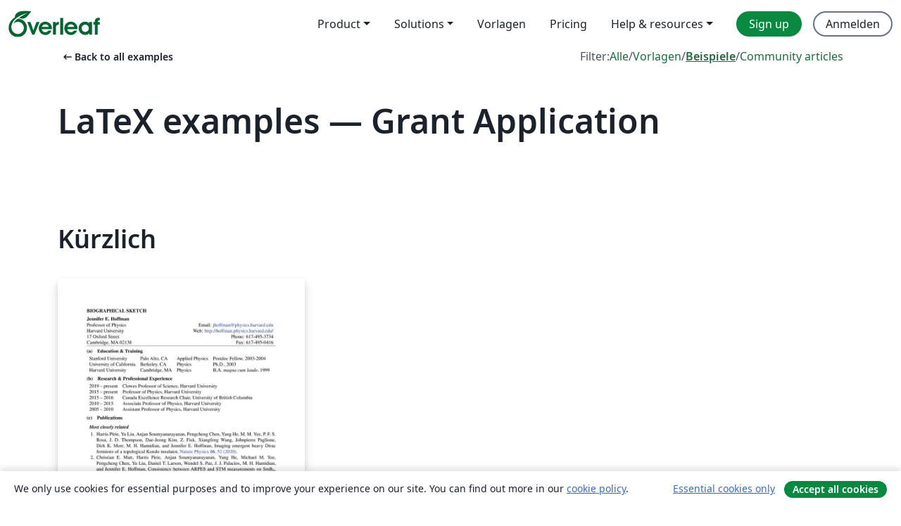

--- FILE ---
content_type: application/javascript;charset=utf-8
request_url: https://cdn.overleaf.com/js/de-json-f7be029083276c7330bc.js
body_size: 55929
content:
"use strict";(self.webpackChunk_overleaf_web=self.webpackChunk_overleaf_web||[]).push([[89409],{93293:e=>{e.exports=JSON.parse('{"0_free_suggestions":"0 free suggestions","1_2_width":"½ Breite","1_4_width":"¼ Breite","1_free_suggestion":"1 free suggestion","24x_more_compile_time":"24x more compile time on our fastest servers","3_4_width":"¾ Breite","About":"Über uns","Account":"Konto","Documentation":"Dokumentation","a_custom_size_has_been_used_in_the_latex_code":"Es wurde eine benutzerdefinierte Größe im LaTeX Code verwendet.","a_file_with_that_name_already_exists_and_will_be_overriden":"Eine Datei mit diesem Name existiert bereits. Die Datei wird überschrieben.","a_more_comprehensive_list_of_keyboard_shortcuts":"Eine vollständige Liste der Tastaturbelegung befindet sich in <0>dieser __appName__ Projekt Vorlage</0>","a_new_reference_was_added":"A new reference was added","a_new_reference_was_added_from_provider":"A new reference was added from __provider__","a_new_reference_was_added_to_file":"A new reference was added to <0>__filePath__</0>","a_new_reference_was_added_to_file_from_provider":"A new reference was added to <0>__filePath__</0> from __provider__","a_new_version_of_the_rolling_texlive_build_released":"A new version of the Rolling TeX Live build has been released.","about_to_archive_projects":"Du bist im Begriff, die folgenden Projekte zu archivieren:","about_to_delete_cert":"Du bist dabei, das folgende Zertifikat zu löschen:","about_to_delete_projects":"Du bist kurz davor folgende Projekte zu löschen:","about_to_delete_tag":"Du bist dabei, das folgende Stichwort zu löschen (darin enthaltene Projekte werden nicht gelöscht):","about_to_delete_the_following_project":"Du bist dabei, das folgende Projekt zu löschen","about_to_delete_the_following_projects":"Du bist dabei, die folgenden Projekte zu löschen","about_to_delete_user_preamble":"Du bist dabei, __userName__ (__userEmail__) zu löschen. Das bedeutet:","about_to_enable_managed_users":"Wenn du die Funktion Verwaltete Benutzer aktivierst, werden alle bestehenden Mitglieder deines Gruppenabonnements eingeladen, verwaltet zu werden. Dadurch erhältst du Verwaltungsrechte für deren Konten. Du wirst auch die Möglichkeit haben, neue Mitglieder einzuladen, dem Abonnement beizutreten und verwaltet zu werden.","about_to_leave_project":"You are about to leave this project.","about_to_leave_projects":"Du bist kurz davor folgende Projekte zu verlassen:","about_to_remove_user_preamble":"You’re about to remove __userName__ (__userEmail__). Doing this will mean:","about_to_trash_projects":"Du bist dabei, die folgenden Projekte zu löschen:","abstract":"Abstrakt","accept_all_cookies":"Accept all cookies","accept_and_continue":"Accept and continue","accept_change":"Accept change","accept_change_error_description":"There was an error accepting a track change. Please try again in a few moments.","accept_change_error_title":"Accept Change Error","accept_invitation":"Einladung annehmen","accept_or_reject_individual_edits":"Accept or reject individual edits","accept_selected_changes":"Accept selected changes","accept_terms_and_conditions":"Accept terms and conditions","accepted_invite":"Einladung angenommen","access_all_premium_features":"Access all premium features, including more collaborators, full project history, and a longer compile time.","access_all_premium_features_including_more_collaborators_real_time_track_changes_and_a_longer_compile_time":"Access all premium features, including more collaborators, real-time track changes, and a longer compile time.","access_denied":"Zugriff verweigert","access_edit_your_projects":"Access and edit your projects","access_levels_changed":"Access levels changed","account_billed_manually":"Account billed manually","account_has_been_link_to_group_account":"Your __appName__ account on <b>__email__</b> has been linked to your <b>__institutionName__</b> account.","account_has_been_link_to_institution_account":"Dein __appName__-Konto auf <b>__email__</b> wurde mit deinem institutionellen Konto <b>__institutionName__</b> verknüpft.","account_has_past_due_invoice_change_plan_warning":"Dein Konto weist derzeit eine überfällige Rechnung auf. Du kannst dein Abonnement nicht ändern, bis dies behoben ist.","account_help":"Account and help","account_managed_by_group_administrator":"Dein Account wird von deinem Gruppenverwalter (__admin__) verwaltet.","account_managed_by_group_teamname":"Your __appName__ account on <0>__email__</0> is managed by <0>__teamName__</0>.","account_not_linked_to_dropbox":"Dein Konto ist nicht mit Dropbox verknüpft","account_settings":"Kontoeinstellungen","acct_linked_to_institution_acct_2":"Du kannst dich <0>log in</0> über dein institutionelles Konto <0>__institutionName__</0> bei Overleaf anmelden.","actions":"Aktionen","active":"Active","add":"Hinzufügen","add_a_recovery_email_address":"Add a recovery email address","add_add_on_to_your_plan":"Add __addOnName__ to your plan","add_additional_certificate":"Add another certificate","add_affiliation":"Mitgliedschaft hinzufügen","add_ai_assist":"Add AI Assist","add_ai_assist_annual_and_get_unlimited_access":"Add <sparkle/> AI Assist Annual and get unlimited* access to Overleaf and Writefull AI features.","add_ai_assist_monthly_and_get_unlimited_access":"Add <sparkle/> AI Assist Monthly and get unlimited* access to Overleaf and Writefull AI features.","add_ai_assist_to_your_plan":"Add <sparkle/> AI Assist to your plan and get unlimited* access to Overleaf and Writefull AI features.","add_another_address_line":"Füge eine weitere Addresszeile hinzu","add_another_email":"Füge eine weitere E-Mail-Adresse hinzu","add_another_token":"Füge einen weiteren Token hinzu","add_comma_separated_emails_help":"Trenne mehrere E-Mail-Adressen mit einem Komma (,).","add_comment":"Füge Kommentar hinzu","add_comment_error_message":"There was an error adding your comment. Please try again in a few moments.","add_comment_error_title":"Add Comment Error","add_company_details":"Firmendetails hinzufügen","add_email_address":"Add email address","add_email_to_claim_features":"Füge eine institutionelle E-Mail-Adresse hinzu, um deine Funktionen zu freizuschalten.","add_error_assist_annual_to_your_projects":"Add Error Assist Annual <sparkle/> to your projects and get unlimited AI help to fix LaTeX errors faster.","add_error_assist_to_your_projects":"Add Error Assist <sparkle/> to your projects and get unlimited AI help to fix LaTeX errors faster.","add_files":"Dateien hinzufügen","add_more_collaborators":"Add more collaborators","add_more_licenses_to_my_plan":"Add more licenses to my plan","add_more_manager_emails":"Add more manager emails","add_new_email":"Neue E-Mail-Adresse hinzufügen","add_on":"Add-on","add_ons":"Add-ons","add_or_remove_project_from_tag":"Füge Projekt zu Stichwort __tagName__ hinzu oder entferne es davon","add_role_and_department":"Rolle und Abteilung hinzufügen","add_to_dictionary":"Add to dictionary","add_to_tag":"Zu Stichwort hinzufügen","add_unlimited_ai_to_overleaf":"Add unlimited AI* to Overleaf","add_unlimited_ai_to_your_overleaf_plan":"Add unlimited AI* to your Overleaf __planName__ plan","add_unlimited_ai_to_your_plan":"Add unlimited AI* to your __planName__ plan","add_your_comment_here":"Füge hier einen Kommentar hinzu","add_your_first_group_member_now":"Füge jetzt dein erstes Gruppenmitglied hinzu","added_by_on":"Hinzugefügt von __name__ am __date__","adding":"Hinzufügen","additional_certificate":"Additional certificate","address_line_1":"Adresse","address_second_line_optional":"Addresszeile zwei (optional)","adjust_column_width":"Adjust column width","advanced_reference_search_mode":"Advanced reference search","advancing_research_with":"Advancing research with <0>Overleaf</0>, <1>Papers</1>, and more.","after_that_well_bill_you_x_total_y_subtotal_z_tax_annually_on_date_unless_you_cancel":"After that, we’ll bill you __totalAmount__ (__subtotalAmount__ + __taxAmount__ tax) annually on __date__, unless you cancel.","aggregate_changed":"Geändert","aggregate_to":"zu","agree":"Agree","agree_with_the_terms":"I agree with the Overleaf terms","ai_assist_in_overleaf_is_included_via_writefull_groups":"AI Assist in Overleaf is included as part of your group or organization’s Writefull subscription. To make changes you’ll need to speak to your subscription admin","ai_assist_in_overleaf_is_included_via_writefull_individual":"AI Assist in Overleaf is included as part of your Writefull subscription. You can cancel or manage your access to AI Assist in your Writefull subscription settings.","ai_assist_unavailable_due_to_subscription_type":"We’re sorry—it looks like AI Assist isn’t available to you just yet due to your current subscription type.","ai_can_make_mistakes":"AI can make mistakes. Review fixes before you apply them.","ai_features":"AI features","ai_feedback_please_provide_more_detail":"Please provide more detail about what was wrong (optional)","ai_feedback_tell_us_what_was_wrong_so_we_can_improve":"Tell us what was wrong so we can improve.","ai_feedback_the_answer_was_too_long":"The answer was too long","ai_feedback_the_answer_wasnt_detailed_enough":"The answer wasn’t detailed enough","ai_feedback_the_suggestion_didnt_fix_the_error":"The suggestion didn’t fix the error","ai_feedback_the_suggestion_wasnt_the_best_fix_available":"The suggestion wasn’t the best fix available","ai_feedback_there_was_no_code_fix_suggested":"There was no code fix suggested","alignment":"Alignment","all_borders":"All borders","all_events":"All events","all_features_in_group_standard_plus":"All features in Group Standard, plus:","all_logs":"All logs","all_premium_features":"Alle Premiumfunktionen","all_premium_features_including":"Alle Premiumfunktionen, darunter:","all_project_activity":"All project activity","all_project_activity_description":"You’ll be notified about all comments and track changes in this project.","all_projects":"Alle Projekte","all_projects_will_be_transferred_immediately":"All projects will be transferred to the new owner immediately.","all_these_experiments_are_available_exclusively":"All these experiments are available exclusively to members of the Labs program. If you sign up, you can choose which experiments you want to try.","allows_to_search_by_author_title_etc_possible_to_pull_results_directly_from_your_reference_manager_if_connected":"Allows to search by author, title, etc. Possible to pull results directly from your reference manager (if connected).","an_email_has_already_been_sent_to":"An email has already been sent to <0>__email__</0>. Please wait and try again later.","an_error_occured_while_restoring_project":"An error occured while restoring the project","an_error_occurred_when_verifying_the_coupon_code":"Beim Überprüfen des Gutscheincodes ist ein Fehler aufgetreten","and_much_more":"and much more","annual_discount":"Annual discount","anonymous":"Anonym","anyone_with_link_can_edit":"Jeder mit diesem Link kann dieses Projekt bearbeiten","anyone_with_link_can_view":"Jeder mit diesem Link kann dieses Projekt anzeigen","app_on_x":"__appName__ bei __social__","appearance":"Appearance","apply":"Apply ","apply_educational_discount_description_with_group_discount":"Get a total of 40% off for groups using __appName__ for teaching","apply_suggestion":"Apply suggestion","archive":"Archiv","archive_projects":"Projekte archivieren","archived":"Archiviert","archived_projects":"Archivierte Projekte","archiving_projects_wont_affect_collaborators":"Das Archivieren von Projekten wirkt sich nicht auf deine Mitarbeiter aus.","are_you_affiliated_with_an_institution":"Bist Du einer Institution angehörig?","are_you_getting_an_undefined_control_sequence_error":"Bekommst Du einen Undefined Control Sequence Fehler angezeigt? Falls ja, stelle sicher dass das graphicx Paket —<0>\\\\usepackage{graphicx}</0>— in der Präambel (erster Code Abschnitt) deines Dokuments geladen wird. <1>Mehr erfahren</1>","are_you_still_at":"Bist du immer noch bei <0>__institutionName__</0>?","are_you_sure_you_want_to_cancel_add_on":"Are you sure you want to cancel the <strong>__addOnName__</strong> add-on?","as_email":"as __email__","ask_proj_owner_to_unlink_from_current_github":"Ask the owner of the project (<0>__projectOwnerEmail__</0>) to unlink the project from the current GitHub repository and create a connection to a different repository.","ask_proj_owner_to_upgrade_for_full_history":"Bitte den Projektinhaber um ein Abonnement-Upgrade, um auf den vollständigen Verlauf dieses Projekts zugreifen zu können.","ask_repo_owner_to_reconnect":"Ask the GitHub repository owner (<0>__repoOwnerEmail__</0>) to reconnect the project.","ask_repo_owner_to_renew_overleaf_subscription":"Ask the GitHub repository owner (<0>__repoOwnerEmail__</0>) to renew their __appName__ subscription and reconnect the project.","at_most_x_libraries_can_be_selected":"At most __maxCount__ libraries can be selected","attach_image_or_pdf":"Attach image or PDF","audit_logs":"Audit logs","auto_close_brackets":"Klammern automatisch schließen","auto_compile":"Automatisch kompilieren","auto_complete":"Auto-Vervollständigen","autocompile":"Autocompile","autocompile_disabled":"Automatisches Kompilieren deaktiviert","autocompile_disabled_reason":"Aufgrund der hohen Serverlast wurde das Neukompilieren im Hintergrund vorübergehend deaktiviert. Bitte neu kompilieren, indem du auf die Schaltfläche oben klickst.","autocomplete":"Autovervollständigung","autocomplete_references":"Referenzautovervollständigung (in einem <code>\\\\cite{}</code>-Block)","automatically_insert_closing_brackets_and_parentheses":"Automatically insert closing brackets and parentheses","automatically_recompile_the_project_as_you_edit":"Automatically recompile the project as you edit","available_with_group_professional":"Available with Group Professional","back":"Zurück","back_to_configuration":"Back to configuration","back_to_editor":"Zurück zum Editor","back_to_subscription":"Zurück zum Abonnement","back_to_your_projects":"Zurück zu deinen Projekten","basic_compile_time":"Basic compile time","before_you_use_error_assistant":"Before you use Error Assist","beta_program_already_participating":"Du bist dem Beta-Programm beigetreten","beta_program_benefits":"Wir verbessern __appName__ stetig. Indem du dem Beta-Programm beitrittst, hast du früheren Zugriff auf neue Funktionen und hilfst uns, deine Bedürfnisse besser zu verstehen.","beta_program_not_participating":"Du nimmst nicht am Beta Programm teil","billed_annually_at":"Billed annually at <0>__price__</0> <1>(includes plan and any add-ons)</1>","billed_monthly_at":"Billed monthly at <0>__price__</0> <1>(includes plan and any add-ons)</1>","billed_yearly":"billed yearly","billing":"Billing","billing_period_sentence_case":"Billing period","binary_history_error":"Für diesen Datei-Typ ist keine Vorschau verfügbar","blank_project":"Leeres Projekt","blocked_filename":"Dieser Dateiname ist gesperrt.","blog":"Blog","bold":"Bold","booktabs":"Booktabs","breadcrumbs":"Breadcrumbs","browser":"Browser","bullet_list":"Bullet list","buy_licenses":"Buy licenses","buy_more_licenses":"Buy more licenses","buy_now_no_exclamation_mark":"Jetzt kaufen","by_subscribing_you_agree_to_our_terms_of_service":"Mit der Anmeldung stimmst du unseren <0>Nutzungsbedingungen</0> zu.","can_link_institution_email_acct_to_institution_acct":"Du kannst jetzt dein <b>__email__</b> <b>__appName__</b>-Konto mit deinem institutionellen <b>__institutionName__</b>-Konto verknüpfen.","can_link_your_institution_acct_2":"Du kannst jetzt dein <0>__appName__</0>-Konto mit deinem institutionellen <0>__institutionName__</0>-Konto <0>verknüpfen</0>.","can_now_relink_dropbox":"Du kannst jetzt <0>dein Dropbox-Konto erneut verknüpfen</0>.","can_view_content":"Can view content","cancel":"Abbrechen","cancel_add_on":"Cancel add-on","cancel_any_existing_subscriptions":"Cancel any existing subscriptions. <0>This can be managed from the Subscription page.</0>","cancel_any_existing_subscriptions_and_leave_any_group_subscriptions":"Cancel any existing subscriptions, and leave any group subscriptions other than the one managing your account. <0>This can be managed from the Subscription page.</0>","cancel_anytime":"Wir sind zuversichtlich, dass du __appName__ lieben wirst, falls nicht, kannst du jederzeit kündigen. Wir geben dir dein Geld zurück, ohne weitere Fragen zu stellen, wenn du uns dies innerhalb von 30 Tagen mitteilst.","cancel_my_account":"Mein Abo stornieren","cancel_my_subscription":"Cancel my subscription","cancel_personal_subscription_first":"Du hast bereits ein persönliches Abonnement. Möchtest du dieses zuerst zu beenden, bevor du der Gruppenlizenz beitrittst?","cancel_subscription":"Cancel subscription","cancel_your_subscription":"Beende dein Abo","cannot_invite_non_user":"Einladung konnte nicht gesendet werden. Empfänger muss bereits ein __appName__-Konto besitzen.","cannot_invite_self":"Du kannst dich nicht selbst einladen","cannot_verify_user_not_robot":"Leider konnten wir nicht bestätigen, dass du kein Roboter bist. Bitte vergewissere dich, dass Google reCAPTCHA nicht von einem Werbeblocker oder einer Firewall blockiert wird.","cant_see_what_youre_looking_for_question":"Du kannst nicht finden, wonach du suchst?","caption_above":"Caption above","caption_below":"Caption below","captions":"Captions","card_details":"Kartendaten","card_details_are_not_valid":"Die Kartendaten sind nicht gültig","card_must_be_authenticated_by_3dsecure":"Deine Karte muss mit 3D Secure authentifiziert werden, bevor du fortfahren kannst","card_payment":"Kartenzahlung","careers":"Karriere","category_arrows":"Pfeile","category_greek":"Griechisch","category_misc":"Sonstiges","category_operators":"Betreiber","category_relations":"Beziehungen","center":"Center","change":"Änderung","change_currency":"Währung wechseln","change_how_you_see_the_editor":"Change how you see the editor using the updated <strong>Appearance</strong> settings.","change_language":"Change language","change_or_cancel-cancel":"Abbrechen","change_or_cancel-change":"Ändern","change_or_cancel-or":"oder","change_owner":"Besitzer ändern","change_password":"Passwort ändern","change_password_in_account_settings":"Change password in Account settings","change_plan":"Abonnement ändern","change_primary_email":"Change primary email","change_primary_email_address_instructions":"Um deine primäre E-Mail-Adresse zu ändern, füge bitte zuerst deine neue primäre E-Mail-Adresse hinzu (indem du auf <0>„E-Mail-Adresse hinzufügen“</0> klickst) und bestätige diese. Klicke dann auf die Schaltfläche <0>Als primär festlegen</0>. <1>Erfahre mehr</1> über das Verwalten deiner __appName__ E-Mails.","change_project_owner":"Projektinhaber ändern","change_role_and_department":"Change role and department","change_the_ownership_of_your_personal_projects":"Change the ownership of your personal projects to the new account. <0>Find out how to change project owner.</0>","change_to_group_plan":"Wechsle zu einem Gruppen-Abonnement","change_to_this_plan":"Auf dieses Abonnement wechseln","change_your_email":"Change your email","changing_the_position_of_your_figure":"Position der Abbildung verändern","changing_the_position_of_your_table":"Changing the position of your table","characters":"Characters","chat":"Chat","chat_error":"Chatnachrichten konnten nicht geladen werden, versuche es erneut.","checking_dropbox_status":"Dropbox-Status prüfen","checking_project_github_status":"Status auf GitHub abfragen","choose_a_custom_color":"Wähle eine eigene Farbe","choose_from_group_members":"Choose from group members","choose_how_you_search_your_references":"Choose how you search your references","choose_which_experiments":"Choose which experiments you’d like to try.","citation":"Citation","cite_a_reference_from_your_reference_manager_to_automatically_add_it_to_your_bib_file":"Cite a reference from your reference manager to automatically add it to your .bib file.","cite_directly_or_import_references":"Cite directly or import references","cite_faster":"Cite faster","clear_cached_files":"Zwischengespeicherte Dateien löschen","clear_filters":"Clear filters","clear_search":"Suche löschen","clearing":"Aufräumen","click_here_to_view_sl_in_lng":"Klicke hier, um __appName__ in <0>__lngName__</0> zu nutzen","click_recompile_and_check_your_pdf_to_see_how_its_looking":"Click Recompile and check your PDF to see how it’s looking.","click_to_unpause":"Click to unpause and reactivate your Overleaf premium features.","clicking_delete_will_remove_sso_config_and_clear_saml_data":"Clicking <0>Delete</0> will remove your SSO configuration and unlink all users. You can only do this when SSO is disabled in your group settings.","clone_with_git":"Mit Git klonen","close":"Schließen","close_dialog":"Close dialog","clsi_maintenance":"Die Kompilierserver wurden für Wartungsarbeiten heruntergefahren und werden in Kürze zurück sein.","clsi_unavailable":"Entschuldigung, der Kompilierserver für dein Projekt war vorübergehend nicht verfügbar. Versuche es in einigen Augenblicken erneut.","code_check_failed":"Codeprüfung fehlgeschlagen","code_check_failed_explanation":"Dein Code enthält Fehler, die behoben werden müssen, bevor das automatische Kompilieren fortgefahren werden kann","code_editor":"Code Editor","collaborate_online_and_offline":"Zusammenarbeit online und offline mit deinem eigenen Workflow","collaborator_chat":"Collaborator chat","collabs_per_proj":"__collabcount__ Mitarbeiter pro Projekt","collabs_per_proj_multiple":"Multiple collaborators per project","collabs_per_proj_single":"__collabcount__ Mitarbeiter pro Projekt","collapse":"Einklappen","column_width":"Column width","column_width_is_custom_click_to_resize":"Column width is custom. Click to resize","column_width_is_x_click_to_resize":"Column width is __width__. Click to resize","comment":"Kommentar","comment_only":"Comment only","comment_only_upgrade_for_track_changes":"Comment only. Upgrade for track changes.","comment_only_upgrade_to_enable_track_changes":"Comment only. <0>Upgrade</0> to enable track changes.","common":"Häufige","commons_plan_tooltip":"Du hast Zugriff auf ein __plan__ Abonnement über deine Angehörigkeit bei __institution__. Klicke hier um herauszufinden was die Overleaf Premiumfunktionen Dir ermöglichen.","compact":"Kompakt","company_name":"Name der Firma","compare":"Compare","compare_all_plans":"Compare all plans on our <0>pricing page</0>","comparing_from_x_to_y":"Vergleich zwischen <0>__startTime__</0> und <0>__endTime__</0>","compile_error_entry_description":"Ein Fehler, der das Kompilieren dieses Projekts verhindert hat","compile_error_handling":"Fehlerbehandlung beim Kompilieren","compile_larger_projects":"Größere Projekte kompilieren","compile_mode":"Kompiliermodus","compile_terminated_by_user":"Der Kompiliervorgang wurde durch Klick auf den Button „Kompiliervorgang stoppen“ abgebrochen. Du kannst dir die Logs anschauen, um zu sehen, wo der Kompiliervorgang gestoppt hat.","compile_timeout_modal_intro":"24x compile time on the fastest servers, plus...","compiler":"Compiler","compiling":"Kompilieren","compliance":"Compliance","compromised_password":"Compromised password","configure_sso":"Configure SSO","confirm":"Bestätigen","confirm_accept_selected_changes":"Are you sure you want to accept the selected change?","confirm_accept_selected_changes_plural":"Are you sure you want to accept the selected __count__ changes?","confirm_affiliation":"Zugehörigkeit bestätigen","confirm_affiliation_to_relink_dropbox":"Bitte bestätige, dass du noch immer bei der Institution bist und über deren Lizenz verfügst, oder aktualisiere dein Konto, um dein Dropbox-Konto erneut zu verknüpfen.","confirm_delete_user_type_email_address":"To confirm you want to delete __userName__ please type the email address associated with their account","confirm_new_password":"Bestätige das neue Passwort","confirm_primary_email_change":"Bestätige die Änderung deiner primären E-Mail-Adresse","confirm_reject_selected_changes":"Are you sure you want to reject the selected change?","confirm_reject_selected_changes_plural":"Are you sure you want to reject the selected __count__ changes?","confirm_remove_sso_config_enter_email":"To confirm you want to remove your SSO configuration, enter your email address:","confirm_remove_user_type_email_address":"To confirm you want to remove __userName__ please type the email address associated with their account.","confirm_secondary_email":"Confirm secondary email","confirm_your_email":"Confirm your email address","confirming":"Bestätigung","conflicting_paths_found":"Dateipfadkonflikte gefunden","congratulations_youve_successfully_join_group":"Congratulations! You‘ve successfully joined the group subscription.","connected_users":"Verbundene Nutzer","connection_lost_with_unsaved_changes":"Connection lost with unsaved changes.","contact_group_admin":"Please contact your group administrator.","contact_sales":"Vertrieb kontaktieren","contact_us":"Kontaktiere uns","contacting_the_sales_team":"Contacting the Sales team","continue":"Fortfahren","continue_github_merge":"Ich habe es von Hand gemerget, fortsetzen","continue_to":"Weiter zu __appName__","continue_using_free_features":"Continue using our free features","continue_with_free_plan":"Mit der kostenlosen Version fortfahren","cookie_banner":"Cookie banner","cookie_banner_info":"We only use cookies for essential purposes and to improve your experience on our site. You can find out more in our <0>cookie policy</0>.","copied":"Kopiert","copy":"Kopieren","copy_code":"Copy code","copy_project":"Projekt kopieren","copy_response":"Copy response","copying":"kopieren","cost_summary":"Cost summary","country":"Land","country_flag":"Landesflagge von __country__","coupon_code":"Gutscheincode","coupon_code_is_not_valid_for_selected_plan":"Der Gutscheincode ist nicht gültig für das gewählte Abonnement","coupons_not_included":"Dies beinhaltet nicht deine aktuellen Rabatte, die automatisch vor deiner nächsten Zahlung angewandt werden","create":"Erstellen","create_a_new_project":"Erstelle ein neues Projekt","create_new_subscription":"Neues Abonnement erstellen","create_new_tag":"Neues Stichwort erstellen","create_project_in_github":"Ein GitHub Repository erstellen","created":"Created","created_at":"Erstellt am","creating":"Erstellung läuft","cross_reference":"Cross reference","current_file":"Aktuelle Datei","current_password":"Aktuelles Passwort","currently_seeing_only_24_hrs_history":"Du siehst derzeit die Änderungen der letzten 24 Stunden in diesem Projekt.","currently_signed_in_as_x":"Currently signed in as <0>__userEmail__</0>.","currently_subscribed_to_plan":"Du hast im Moment das <0>__planName__</0> Produkt abonniert.","custom":"Custom","custom_borders":"Custom borders","customer_stories":"Customer stories","customize_your_group_subscription":"Dein Gruppenabonnement anpassen","customizing_figures":"Abbildung anpassen","customizing_tables":"Customizing tables","dark_mode_pdf_preview":"Dark mode PDF preview","dark_themes":"Dark themes","date_and_owner":"Datum und Inhaber","date_and_time":"Date and time","dealing_with_errors":"Umgang mit Fehlern","decrease_indent":"Decrease indentation","delete":"Löschen","delete_account":"Konto löschen","delete_account_confirmation_label":"Ich verstehe, dass dadurch alle Projekte in meinem __appName__-Konto mit der E-Mail-Adresse <0>__userDefaultEmail__</0> gelöscht werden","delete_account_warning_message_3":"Du bist dabei, <strong>alle Kontodaten</strong> permanent zu löschen, inklusive Projekte und Einstellungen. Bitte gib die E-Mail-Adresse und das Passwort deines Kontos in die Felder ein um fortzufahren.","delete_acct_no_existing_pw":"Bitte verwende das Formular zum Zurücksetzen des Passworts, um ein Passwort festzulegen, bevor du dein Konto löschst","delete_and_leave":"Löschen/Verlassen","delete_and_leave_projects":"Projekte löschen und verlassen","delete_authentication_token":"Zugangstoken löschen","delete_authentication_token_info":"Du bist dabei einen Git Zugangstoken zu löschen. Sobald dieser gelöscht ist, verliert er seine Gültigkeit und er kann nicht mehr für Git Aktionen verwendet werden.","delete_certificate":"Delete certificate","delete_comment":"Delete comment","delete_comment_error_message":"There was an error deleting your comment. Please try again in a few moments.","delete_comment_error_title":"Delete Comment Error","delete_comment_message":"You cannot undo this action.","delete_comment_thread":"Delete comment thread","delete_comment_thread_message":"This will delete the whole comment thread. You cannot undo this action.","delete_figure":"Abbildung löschen","delete_message":"Delete message","delete_message_confirmation":"Are you sure you want to delete this message? This can’t be undone.","delete_permanently":"Delete permanently","delete_projects":"Projekte archivieren","delete_row_or_column":"Delete row or column","delete_sso_config":"Delete SSO configuration","delete_table":"Delete table","delete_tag":"Stichwort löschen","delete_token":"Token löschen","delete_user":"Nutzer löschen","delete_your_account":"Lösche dein Konto","deleted_at":"Gelöscht am","deleted_by_email":"Deleted By email","deleted_by_id":"Deleted By ID","deleted_by_ip":"Deleted By IP","deleted_by_on":"Gelöscht von __name__ am __date__","deleted_user":"Deleted user","deleting":"Löschen","demonstrating_git_integration":"Demonstration der Git-Integration","demonstrating_track_changes_feature":"Demonstrating Track Changes feature","department":"Abteilung","description":"Beschreibung","details":"Details","details_provided_by_google_explanation":"Your details were provided by your Google account. Please check you’re happy with them.","dictionary":"Wörterbuch","did_you_know_institution_providing_professional":"Wusstest du, dass __institutionName__ allen bei __institutionName__ <0>kostenlose __appName__ „Professionell“-Funktionen</0> zur Verfügung stellt?","disable":"Disable","disable_ai_features":"Disable AI features","disable_equation_preview":"Disable equation preview","disable_equation_preview_confirm":"This will disable equation preview for you in all projects.","disable_equation_preview_enable":"You can enable it again from the <b>Menu</b>.","disable_equation_preview_enable_in_settings":"You can enable it again in <b>Settings</b>.","disable_single_sign_on":"Disable single sign-on","disable_sso":"Disable SSO","disable_stop_on_first_error":"„Anhalten beim ersten Fehler“ deaktivieren","disabled":"Disabled","disabling":"Disabling","disagree":"Disagree","disconnected":"Nicht verbunden","discount":"Discount","discount_of":"__amount__ Rabatt","discover_the_fastest_easiest_way_to_cite_in_app":"Discover the fastest, easiest way to cite in __appName__","discover_the_fastest_way_to_search_and_cite":"Discover the fastest way to search and cite","display":"Display","display_deleted_user":"Display deleted users","display_math":"Display math","do_not_create_account":"Do not create account","do_you_need_edit_access":"Do you need edit access?","do_you_want_to_change_your_primary_email_address_to":"Willst Du deine primäre E-Mail-Adresse in <b>__email__</b> ändern?","do_you_want_to_overwrite_it":"Do you want to overwrite it?","do_you_want_to_overwrite_it_plural":"Do you want to overwrite them?","do_you_want_to_overwrite_them":"Willst Du sie überschreiben?","document_too_long":"Document Too Long","document_too_long_detail":"Sorry, this file is too long to be edited manually. Please try to split it into smaller files.","document_too_long_tracked_deletes":"You can also accept pending deletions to reduce the size of the file.","document_updated_externally":"Document Updated Externally","document_updated_externally_detail":"This document was just updated externally. Any recent changes you have made may have been overwritten. To see previous versions, please look in the history.","documentation":"Dokumentation","doesnt_match":"Stimmt nicht überein","doing_this_allow_log_in_through_institution":"Dadurch kannst du dich über dein institutionelles Portal bei <b>__appName__</b> anmelden und deine institutionelle E-Mail-Adresse bestätigen.","doing_this_allow_log_in_through_institution_2":"Dadurch kannst du dich über dein institutionelles Portal bei <0>__appName__</0> anmelden und deine institutionelle E-Mail-Adresse bestätigen.","doing_this_will_verify_affiliation_and_allow_log_in_2":"Dadurch wird deine Zugehörigkeit zu <0>__institutionName__</0> bestätigt und du kannst dich über deine Institution bei <0>__appName__</0> anmelden.","done":"Fertig","dont_forget_you_currently_have":"Don’t forget, you currently have:","dont_reload_or_close_this_tab":"Don’t reload or close this tab.","download":"Herunterladen","download_all":"Download all","download_as_pdf":"Download as PDF","download_as_source_zip":"Download as source (.zip)","download_csv":"Download CSV","download_metadata":"Download Overleaf metadata","download_pdf":"PDF herunterladen","download_zip_file":".zip-Datei herunterladen","draft_sso_configuration":"Draft SSO configuration","drag_here":"hierher ziehen","drag_here_paste_an_image_or":"Datei hierher verschieben, Bild einfügen, oder","dropbox":"Dropbox","dropbox_checking_sync_status":"Dropbox auf Updates überprüfen","dropbox_duplicate_project_names":"Die Verknüpfung deines Dropbox-Kontos wurde aufgehoben, weil du mehr als ein Projekt mit dem Namen <0>„__projectName__“</0> hast.","dropbox_duplicate_project_names_suggestion":"Bitte verwende eindeutige Projektnamen für alle deine <0>aktiven, archivierten und gelöschten</0> Projekte und verknüpfe dann dein Dropbox-Konto erneut.","dropbox_for_link_share_projs":"Auf dieses Projekt wurde über Linkfreigabe zugegriffen und es wird nicht mit deiner Dropbox synchronisiert, es sei denn, du wirst vom Projektinhaber per E-Mail eingeladen.","dropbox_integration_lowercase":"Dropbox-Integration","dropbox_sync":"Dropbox-Synchronisation","dropbox_sync_both":"Senden und Empfangen von Updates","dropbox_sync_description":"Halte deine __appName__-Projekte synchron mit deinem Dropboxkonto. Änderungen in __appName__ werden automatisch an deine Dropbox gesendet und umgekehrt.","dropbox_sync_error":"Entschuldigung, beim Überprüfen unseres Dropbox-Dienstes ist ein Problem aufgetreten. Bitte versuche es in einigen Augenblicken erneut.","dropbox_sync_in":"Updates von Dropbox empfangen","dropbox_sync_now_rate_limited":"Manuelles Synchronisieren ist auf einmal pro Minute limitiert. Bitte warte einen Moment und versuche es erneut.","dropbox_sync_now_running":"Ein manueller Sync wurde für dieses Projekt im Hintergrund gestartet. Bitte gib dem Vorgang ein paar Minuten Zeit um abzuschließen.","dropbox_sync_out":"Updates an Dropbox senden","dropbox_sync_troubleshoot":"Fehlen Änderungen in deiner Dropbox? Bitte warte ein paar Minuten. Wenn Änderungen noch immer nicht ankommen, kannst Du <0>das Projekt manuell synchronisieren</0> lassen.","dropbox_synced":"Overleaf und Dropbox haben alle Updates verarbeitet. Beachte, dass deine lokale Dropbox möglicherweise noch synchronisiert wird","dropbox_unlinked_premium_feature":"<0>Die Verknüpfung deines Dropbox-Kontos wurde aufgehoben</0>, weil Dropbox Sync eine Premiumfunktion ist, die du über eine institutionelle Lizenz hattest.","due_date":"Due __date__","due_today":"Due today","duplicate_file":"Datei duplizieren","duplicate_projects":"Dieser Nutzer hat Projekte mit doppeltem Namen","each_user_will_have_access_to":"Jeder Nutzer hat Zugriff auf","easily_manage_your_project_files_everywhere":"Verwalte deine Projektdateien einfach und überall","edit":"Bearbeiten","edit_comment_error_message":"There was an error editing the comment. Please try again in a few moments.","edit_comment_error_title":"Edit Comment Error","edit_content_directly":"Edit content directly","edit_dictionary":"Wörterbuch bearbeiten","edit_dictionary_empty":"Dein benutzerdefiniertes Wörterbuch ist leer.","edit_dictionary_remove":"Aus Wörterbuch entfernen","edit_figure":"Abbildung bearbeiten","edit_sso_configuration":"Edit SSO Configuration","edit_tag":"Schlagwort bearbeiten","edit_tag_name":"Edit tag name","edit_your_custom_dictionary":"Edit your custom dictionary","editing":"Bearbeitung","editing_captions":"Beschriftungen bearbeiten","editing_tools":"Editing tools","editor":"Editor","editor_and_pdf":"Editor & PDF","editor_disconected_click_to_reconnect":"Editor wurde getrennt","editor_font_family":"Editor font family","editor_font_size":"Editor font size","editor_limit_exceeded_in_this_project":"Too many editors in this project","editor_line_height":"Editor line height","editor_only":"Editor only","editor_only_hide_pdf":"Nur Editor <0>(PDF ausblenden)</0>","editor_theme":"Editor-Thema","editor_theme_dark":"Dark editor theme","editor_theme_light":"Light editor theme","edits_become_suggestions":"Edits become suggestions","educational_disclaimer":"I confirm that users will be students or faculty using Overleaf primarily for study and teaching, and can provide evidence of this if requested.","educational_disclaimer_heading":"Educational discount confirmation","educational_percent_discount_applied":"__percent__% Bildungsrabatt angewandt!","email":"E-Mail","email_address":"Email address","email_address_is_invalid":"Email address is invalid","email_already_registered":"Diese E-Mail-Adresse ist bereits registriert.","email_attribute":"Email attribute","email_confirmed_onboarding":"Great! Let’s get you set up","email_confirmed_onboarding_message":"Your email address is confirmed. Click <0>Continue</0> to finish your setup.","email_does_not_belong_to_university":"Wir erkennen diese Domain nicht als mit deiner Universität verbunden an. Bitte kontaktiere uns, um die Zugehörigkeit hinzuzufügen.","email_limit_reached":"Du kannst maximal <0>__emailAddressLimit__ E-Mail-Adressen</0> pro Konto hinzufügen. Um eine andere E-Mail-Adresse hinzuzufügen, lösche bitte zuerst eine bestehende.","email_link_expired":"E-Mail-Link ist abgelaufen, bitte fordere einen neuen an.","email_managed_by_group_is":"The email address that will be managed by your group is <0>__email__</0>.","email_must_be_linked_to_institution":"As a member of __institutionName__, this email address can only be added via single sign-on on your <0>account settings</0> page. Please add a different recovery email address.","email_notifications_are_currently_in_beta":"Email notifications are currently in beta.","email_or_password_wrong_try_again":"Deine E-Mail-Adresse oder Passwort waren falsch. Bitte versuche es erneut.","email_preferences":"Email preferences","email_remove_by_date":"If this is not done by __date__, it will be removed from the account.","emails_and_affiliations_explanation":"Füge deinem Konto zusätzliche E-Mail-Adressen hinzu, um auf Upgrades deiner Universität oder Institution zuzugreifen, um es Mitarbeitern zu erleichtern, dich zu finden, und um sicherzustellen, dass du dein Konto wiederherstellen kannst.","emails_and_affiliations_title":"E-Mails-Adressen und Zugehörigkeiten","empty":"Empty","enable":"Enable","enable_ai_assistant_to_get_access":"Enable AI Assistant to get access","enable_ai_features":"Enable AI features","enable_managed_users":"Aktiviere Verwaltete Benutzer","enable_single_sign_on":"Enable single sign-on","enable_sso":"Enable SSO","enabled":"Enabled","enables_real_time_syntax_checking_in_the_editor":"Enables real-time syntax checking in the editor","enabling":"Wird aktiviert","end_of_document":"Ende des Dokuments","end_time_utc":"End time (UTC)","ensure_recover_account":"This will ensure that it can be used to recover your __appName__ account in case you lose access to your primary email address.","enter_any_size_including_units_or_valid_latex_command":"Enter any size (including units) or valid LaTeX command","enter_tax_id_number":"Enter tax ID number","enter_the_code":"Enter the 6-digit code sent to __email__.","enter_the_confirmation_code":"Enter the 6-digit confirmation code sent to <0>__email__</0>.","enter_the_number_of_licenses_youd_like_to_add_to_see_the_cost_breakdown":"Enter the number of licenses you’d like to add to see the cost breakdown.","equation_generator":"Equation Generator","equation_preview":"Equation preview","error":"Fehler","error_assist":"Error Assist","error_opening_document":"Error opening document","error_opening_document_detail":"Sorry, something went wrong opening this document. Please try again.","error_performing_request":"Bei der Ausführung deiner Anfrage ist ein Fehler aufgetreten.","error_processing_file":"Sorry, something went wrong processing this file. Please try again.","errors":"Errors","essential_cookies_only":"Essential cookies only","event_type":"Event type","example_project":"Beispielprojekt","existing_plan_active_until_term_end":"Dein bestehendes Abonnement und dessen Funktionen bleiben bis zum Ende des aktuellen Abrechnungszeitraums aktiv.","expand":"Ausklappen","experiment_full_check_back_soon":"Sorry, this experiment is full. Spaces may become available, so check back soon.","expired":"Expired","expired_confirmation_code":"Your confirmation code has expired. Click <0>Resend confirmation code</0> to get a new one.","expires":"Läuft ab","expires_in_days":"Expires in __days__ days","expires_on":"Expires: __date__","explore_what_s_new":"Explore what’s new","export_csv":"CSV-Datei exportieren","export_project_to_github":"Projekt nach GitHub exportieren","failed_to_send_group_invite_to_email":"Failed to send Group invite to <0>__email__</0>. Please try again later.","failed_to_send_managed_user_invite_to_email":"Der Versand der Einladung für Verwaltete Benutzer an <0>__email__</0> hat nicht funktioniert. Bitte versuche es später noch einmal.","failed_to_send_sso_link_invite_to_email":"Failed to send SSO invite reminder to <0>__email__</0>. Please try again later.","fair_usage_policy_applies":"Fair usage policy applies.","fast":"Schnell","fast_draft":"Fast [draft]","feature_enabled_or_disabled":"Feature enabled/disabled","features_like_track_changes":"Features like real-time track changes","feedback":"Feedback","figure":"Figure","file":"File","file_action_created":"Erstellt","file_action_deleted":"Gelöscht","file_action_edited":"Bearbeitet","file_action_renamed":"Umbenannt","file_action_restored":"Restored __fileName__ from: __date__","file_action_restored_project":"Restored project from __date__","file_already_exists":"Eine Datei oder ein Ordner mit diesem Namen existiert bereits","file_already_exists_in_this_location":"An diesem Speicherort ist bereits ein Element mit dem Namen <0>__fileName__</0> vorhanden. Wenn du diese Datei verschieben möchtest, benenne die in Konflikt stehende Datei um oder entferne sie und versuche es erneut.","file_name":"Dateiname","file_name_figure_modal":"Dateiname","file_name_in_this_project":"Dateiname in diesem Projekt","file_name_in_this_project_figure_modal":"Dateiname in diesem Projekt","file_or_folder_name_already_exists":"A file or folder with this name already exists","file_outline":"Gliederung","file_size":"Dateigröße","file_tree":"File tree","files_cannot_include_invalid_characters":"Der Dateiname ist leer oder enthält ungültige Zeichen","files_selected":"Dateien ausgewählt.","filter_projects":"Filter projects","find":"Find","find_and_fix_errors_faster":"Find and fix errors faster","find_out_more":"Finde mehr heraus","find_out_more_about_institution_login":"Erfahre mehr über den institutionellen Login","find_out_more_about_the_file_outline":"Erfahre mehr über die Gliederung","find_out_more_nt":"Finde mehr heraus.","finding_a_fix":"Finding a fix","finish":"Finish","first_name":"Vorname","fit_to_height":"Fit to height","fit_to_width":"Fit to width","fixed_width":"Fixed width","fixed_width_wrap_text":"Fixed width, wrap text","fold_line":"Zeile einklappen","folder_location":"Ordnerplatzierung","folder_name":"Folder name","following_paths_conflict":"Die folgenden Dateien und Ordner weisen Konflikte mit dem gleichen Pfad auf","font_family":"Schriftfamilie","font_size":"Schriftgröße","footer_about_us":"Über uns","footer_contact_us":"Kontaktiere uns","footnotes":"Footnotes","for_business":"For business","for_government":"For government","for_groups_and_organizations":"For groups and organizations","for_individuals":"For individuals","for_more_information_see_managed_accounts_section":"Für weitere Informationen, schau in den Abschnitt \\"Verwaltete Accounts\\" in unseren <0>Nutzungsbedingungen</0>, dem du zustimmst, wenn du auf Einladung akzeptieren clickst.","for_publishers":"Für Verlage","for_students":"Für Studierende","for_universities":"Für Universitäten","format":"Format","found_matching_deleted_users":"Found __deletedUserCount__ matching deleted users","free":"Kostenlos","free_7_day_trial_billed_annually":"Free 7-day trial, then billed annually","free_7_day_trial_billed_monthly":"Free 7-day trial, then billed monthly","free_plan_label":"Du nutzt die <b>kostenlose Version</b>","free_plan_tooltip":"Klicke hier, um herauszufinden, was Dir die Overleaf-Premiumfunktionen ermöglichen.","from_another_project":"Von einem anderen Projekt","from_enforcement_date":"From __enforcementDate__ any additional editors on this project will be made viewers.","from_external_url":"Von externer URL","from_filename":"From <0>__filename__</0>","from_github":"From GitHub","from_project_files":"From project files","from_provider":"Von __provider__","from_url":"From URL","full_doc_history":"Vollständiger Versionsverlauf","full_width":"Volle Breite","future_payments":"Future payments","generate_from_text":"From text","generate_from_text_or_image":"From text or image","generate_tables_and_equations":"Generate tables and equations from text and images. Try it for free in the Overleaf toolbar!","generate_token":"Token generieren","generating":"Generating","generic_if_problem_continues_contact_us":"Wenn das Problem weiterhin besteht, kontaktiere uns bitte","generic_linked_file_compile_error":"Die Ausgabedateien dieses Projekts sind nicht verfügbar, da sie nicht kompiliert werden konnten. Öffne das Projekt, um die Fehlerdetails des Kompiliervorgangs anzuzeigen.","generic_something_went_wrong":"Sorry, irgendetwas ist schief gelaufen","get_access_to_enterprise_features":"Get access to enterprise features and benefits provided by your organization.","get_collaborative_benefits":"Profitiere von den kollaborativen Vorteilen von __appName__, auch wenn du lieber offline arbeitest","get_discounted_plan":"Erhalte ein heruntergesetztes Abonnement","get_error_assist":"Get Error Assist","get_exclusive_access_to_labs":"Get exclusive access to early-stage experiments when you join Overleaf Labs. All we ask in return is your honest feedback to help us develop and improve.","get_in_touch":"Kontaktiere uns","get_more_compile_time":"Get more compile time","get_most_subscription_by_checking_ai_writefull":"Get the most out of your subscription by checking out <0>Overleaf’s AI features</0> and <1>Writefull’s features</1>.","get_most_subscription_by_checking_overleaf":"Get the most out of your subscription by checking out <0>Overleaf’s features</0>.","get_most_subscription_by_checking_overleaf_ai_writefull":"Get the most out of your subscription by checking out <0>Overleaf’s features</0>, <1>Overleaf’s AI features</1> and <2>Writefull’s features</2>.","get_real_time_track_changes":"Get real-time track changes","git":"Git","git_authentication_token":"Git Anmeldungs-Token","git_authentication_token_create_modal_info_1":"Das ist dein Git Anmeldungs-Token. Verwende ihn wenn Du nach einem Passwort gefragt wirst.","git_authentication_token_create_modal_info_2":"<0>Du bekommst diesen Anmelde-Token nur einmal angezeigt, bitte kopiere ihn und bewahre ihn sicher auf.</0> Für weitere Anweisungen zur Verwendung von Anmelde-Tokens, besuche unsere <1>Hilfe-Seite</1>.","git_bridge_modal_click_generate":"Klicke jetzt auf <strong>Token generieren</strong> um deinen ersten Anmeldungs-Token zu erstellen. Oder erstelle ihn später in deinen Kontoeinstellungen.","git_bridge_modal_enter_authentication_token":"Wenn Du nach einem Passwort gefragt wirst, gib deinen neuen Anmeldungs-Token ein:","git_bridge_modal_git_clone_your_project":"Git clone your project by using the link below and a Git authentication token","git_bridge_modal_learn_more_about_authentication_tokens":"Learn more about Git integration authentication tokens.","git_bridge_modal_read_only":"<strong>You have read-only access to this project.</strong> This means you can pull from __appName__ but you can’t push any changes you make back to this project.","git_bridge_modal_review_access":"<0>You have review access to this project.</0> This means you can pull from __appName__ but you can’t push any changes you make back to this project.","git_bridge_modal_see_once":"Du siehst diesen Token nur einmal. Um ihn zu löschen oder einen weiteren zu generieren, besuche die Kontoeinstellungen. Für detaillierte Anweisungen und Problembehebung, besuche unsere <0>Hilfe-Seite</0>.","git_bridge_modal_use_previous_token":"Wenn Du nach einem Passwort gefragt wirst, kannst Du einen zuvor generierten Git-Anmeldungs-Token verwenden. Oder Du kannst einen Neuen in den Kontoeinstellungen generieren. Für mehr Hilfe, besuche unsere <0>Hilfe-Seite</0>.","git_clone_project_command":"Git clone project command","git_clone_this_project":"Git clone this project.","git_integration":"Git-Integration","git_integration_info":"Mit der Git-Integration kannst Du Overleaf-Projekte Git-clonen. Für weitere Anweisungen hierfür, besuche <0>unsere Hilfe-Seite</0>.","github":"GitHub","github_commit_message_placeholder":"Commit-Meldung für Änderungen die in __appName__ gemacht wurden","github_credentials_expired":"Deine GitHub-Autorisierungsschlüssel sind abgelaufen","github_empty_repository_error":"Es sieht so aus, als sei dein GitHub-Repository leer oder noch nicht verfügbar. Erstelle eine neue Datei auf GitHub.com und versuche es erneut.","github_file_name_error":"Dein Projekt kann nicht importiert werden, da es eine oder mehrere Dateien mit ungültigen Dateinamen enthält:","github_file_sync_error":"We are unable to sync the following files:","github_git_folder_error":"Dieses Projekt enthält auf der obersten Ebene einen .git-Ordner, was darauf hinweist, dass es sich bereits um ein Git-Repository handelt. Der GitHub-Synchronisierungsdienst von Overleaf kann keine Git-Verläufe synchronisieren. Bitte entferne den .git-Ordner and versuche es erneut.","github_integration":"GitHub integration","github_integration_lowercase":"Git- und GitHub-Integration","github_is_no_longer_connected":"GitHub is no longer connected to this project.","github_is_premium":"GitHub-Sync ist eine Premiumfunktion","github_large_files_error":"Zusammenführung fehlgeschlagen: Dein GitHub-Repository enthält Dateien mit einer Dateigröße von mehr als 50 MB","github_merge_failed":"Deine Änderungen in __appName__ und GitHub konnten nicht automatisch zusammengeführt werden. Bitte führe den <0>__sharelatex_branch__</0> mit dem Standard-Branch in Git zusammen. Klicke unten um fortzufahren, nachdem du manuell zusammengeführt hast.","github_no_master_branch_error":"Dieses Repository kann nicht importiert werden, da ihm ein Standard-Branch fehlt. Stell sicher, dass das Projekt einen Standard-Branch hat","github_private_description":"Du wählst, wer dieses Repository sehen und etwas übergeben kann.","github_public_description":"Jeder kann dieses Repository sehen. Du entscheidest wer committen darf.","github_repository_diverged":"Der Standard-Branch des verknüpften Repositorys wurde forciert gepusht. Das Pullen von GitHub-Änderungen nach einem forciertem Push kann dazu führen, dass Overleaf und GitHub nicht mehr synchron sind. Möglicherweise musst du Änderungen nach dem Pullen erneut Pushen um wieder synchron zu sein","github_symlink_error":"Dein GitHub-Repository enthält Dateien mit symbolischen Links, was derzeit von Overleaf nicht unterstützt wird. Entferne diese und versuche es erneut.","github_sync":"GitHub Synchronisierung","github_sync_description":"Mit GitHub-Synchronisierung kannst du deine __appName__-Projekte mit GitHub-Repositories verlinken. Erstelle neue Commits aus __appName__ und führe sie mit Commits in GitHub zusammen.","github_sync_error":"Entschuldigung, es gab ein Problem mit unserem GitHub-Dienst. Bitte versuche es später erneut.","github_sync_repository_not_found_description":"Das verknüpfte Repository wurde entweder entfernt oder du hast keinen Zugriff mehr darauf. Du kannst die Synchronisierung mit einem neuen Repository einrichten, indem du das Projekt klonst und den Menüpunkt „GitHub“ verwendest. Du kannst das Repository auch von diesem Projekt trennen.","github_timeout_error":"Zeitüberschreitung beim Synchronisieren deines Overleaf-Projekts mit GitHub. Dies kann daran liegen, dass die Gesamtgröße deines Projekts oder die Anzahl der zu synchronisierenden Dateien/Änderungen zu groß ist.","github_too_many_files_error":"Dieses Repository kann nicht importiert werden, da es die maximal zulässige Anzahl von Dateien überschreitet","github_validation_check":"Bitte prüfe ob der Repository-Name gültig ist und ob du die Rechte hast ein Git-Repository zu erstellen.","github_workflow_authorize":"Autorisiere GitHub-Workflow-Dateien","github_workflow_files_delete_github_repo":"Das Repository wurde auf GitHub erstellt, aber die Verknüpfung war nicht erfolgreich. Lösche das GitHub-Repository oder wähle einen neuen Namen.","github_workflow_files_error":"Der GitHub-Synchronisierungsdienst __appName__ konnte GitHub-Workflow-Dateien (in .github/workflows/) nicht synchronisieren. Autorisiere __appName__ zum Bearbeiten deiner GitHub-Workflow-Dateien und versuche es erneut.","give_feedback":"Feedback geben","give_your_feedback":"give your feedback","go_next_page":"Gehe zur nächsten Seite","go_page":"Gehe zu Seite __page__","go_prev_page":"Zurück zur vorigen Seite","go_to_account_settings":"Gehe zu den Kontoeinstellungen","go_to_code_location":"Go to code location","go_to_code_location_in_pdf":"Gehe ins PDF an der Code-Position","go_to_overleaf":"Go to Overleaf","go_to_pdf_location_in_code":"Gehe zum Code an der PDF-Position","go_to_settings":"Zu den Kontoeinstellungen","go_to_subscriptions":"Go to Subscriptions","go_to_writefull":"Go to Writefull","good_news_you_already_purchased_this_add_on":"Good news! You already have this add-on, so no need to pay again.","good_news_you_are_already_receiving_this_add_on_via_writefull":"Good news! You already have this add-on via your Writefull subscription. No need to pay again.","got_questions":"Got questions?","group_admin":"Gruppenadministrator","group_audit_logs":"Group audit logs","group_has_no_licenses_available_error":"Sorry, your group has no licenses available. Please contact your administrator to request a license.","group_invitations":"Group invitations","group_invite_has_been_sent_to_email":"Group invite has been sent to <0>__email__</0>","group_libraries":"Group Libraries","group_managed_by_group_administrator":"Die Benutzerkonten in diesem Team werden vom Gruppenadministrator verwaltet.","group_management":"Group management","group_managers":"Group managers","group_members":"Group members","group_plan_tooltip":"Du nutzt ein __plan__-Abonnement als Mitglied eines Gruppen-Abonnements. Klicke hier um herauszufinden, was Dir die Overleaf-Premiumfunktionen ermöglichen.","group_plan_upgrade_description":"You’re on the <0>__currentPlan__</0> plan and you’re upgrading to the <0>__nextPlan__</0> plan. If you’re interested in a site-wide Overleaf Commons plan, please <1>get in touch</1>.","group_plan_with_name_tooltip":"Du nutzt ein __plan__-Abonnement als Mitglied des Gruppen-Abonnements __groupName__. Klicke hier um herauszufinden, was Dir die Overleaf Premiumfunktionen ermöglichen.","group_settings":"Group settings","group_sso_configuration_idp_metadata":"The information you provide here comes from your Identity Provider (IdP). This is often referred to as its <0>SAML metadata</0>. You can add this manually or click <1>Import IdP metadata</1> to import an XML file.","group_sso_configure_service_provider_in_idp":"For some IdPs, you must configure Overleaf as a Service Provider to get the data you need to fill out this form. To do this, you will need to download the Overleaf metadata.","group_sso_documentation_links":"Please see our <0>documentation</0> and <1>troubleshooting guide</1> for more help.","group_subscription":"Gruppen-Abonnement","groups":"Gruppen","have_an_extra_backup":"Zusätzliche Sicherung vorhanden","have_more_days_to_try":"Hol dir weitere <strong>__days__ Tage</strong> auf deiner Testversion!","headers":"Überschriften","help":"Hilfe","help_articles_matching":"Hilfeartikel passend zu deinem Thema","help_editor_settings":"Help and editor settings","help_improve_group_audit_logs":"Help us improve Group Audit Logs by answering 3 quick questions.","help_improve_overleaf_fill_out_this_survey":"Wenn du uns helfen möchtest, Overleaf zu verbessern, nimm dir bitte einen Moment Zeit, um <0>diese Umfrage</0> auszufüllen.","help_improve_screen_reader_fill_out_this_survey":"Help us improve your experience using a screen reader with __appName__ by filling out this quick survey.","hide":"Hide","hide_configuration":"Hide configuration","hide_deleted_user":"Hide deleted users","hide_document_preamble":"Dokumentenpräambel verstecken","hide_file_tree":"Hide file tree","hide_local_file_contents":"Hide Local File Contents","hide_outline":"Gliederung ausblenden","history":"Verlauf","history_add_label":"Label hinzufügen","history_are_you_sure_delete_label":"Soll das folgende Label wirklich gelöscht werden?","history_compare_from_this_version":"Ab dieser Version vergleichen","history_compare_up_to_this_version":"Bis zu dieser Version vergleichen","history_delete_label":"Label löschen","history_download_this_version":"Diese Version herunterladen","history_entry_origin_dropbox":"über Dropbox","history_entry_origin_git":"über Git","history_entry_origin_github":"über GitHub","history_entry_origin_upload":"hochgeladen","history_label_created_by":"Erstellt von","history_label_project_current_state":"Aktueller Status","history_label_this_version":"Label dieser Version","history_new_label_name":"Neuer Labelname","history_resync":"History resync","history_view_a11y_description":"Zeige den gesamten Projektverlauf oder nur gelabelte Versionen an.","history_view_all":"Gesamte Historie","history_view_labels":"Labels","home":"Home","hotkey_add_a_comment":"Kommentar hinzufügen","hotkey_autocomplete_menu":"Menü automatische Vervollständigung","hotkey_beginning_of_document":"Beginn des Dokuments","hotkey_bold_text":"Fetter Text","hotkey_compile":"Kompilieren","hotkey_delete_current_line":"Aktuelle Zeile löschen","hotkey_end_of_document":"Ende des Dokuments","hotkey_find_and_replace":"Suchen und Ersetzen","hotkey_go_to_line":"Gehe zu Zeile","hotkey_indent_selection":"Auswahl einrücken","hotkey_insert_candidate":"Kandidat einfügen","hotkey_italic_text":"Kursiver Text","hotkey_redo":"Wiederholen","hotkey_search_references":"Referenzen suchen","hotkey_select_all":"Alles auswählen","hotkey_select_candidate":"Kandidat auswählen","hotkey_to_lowercase":"In Kleinbuchstaben","hotkey_to_uppercase":"In Großbuchstaben","hotkey_toggle_comment":"Kommentar umschalten","hotkey_toggle_review_panel":"Überprüfungsbereich umschalten","hotkey_toggle_track_changes":"Änderungen nachverfolgen umschalten","hotkey_undo":"Rückgängig machen","hotkeys":"Hotkeys","how_it_works":"How it works","how_many_licenses_do_you_want_to_buy":"How many licenses do you want to buy?","how_to_create_tables":"So erstellst du Tabellen","how_to_insert_images":"So fügst du Bilder ein","how_we_use_your_data":"How we use your data","how_we_use_your_data_explanation":"<0>Please help us continue to improve Overleaf by answering a few quick questions. Your answers will help us and our corporate group understand more about our user base. We may use this information to improve your Overleaf experience, for example by providing personalized onboarding, upgrade prompts, help suggestions, and tailored marketing communications (if you’ve opted-in to receive them).</0><1>For more details on how we use your personal data, please see our <0>Privacy Notice</0>.</1>","i_confirm_am_student":"I confirm that I am currently a student.","i_want_to_add_a_po_number":"I want to add a PO number","i_want_to_stay":"Ich möchte bleiben","id":"ID","if_you_find_any_issues_with_texlive":"If you find any issues with TeX Live, packages, or compilation, please <0>provide feedback</0>. If you hit problems, you can <1>switch your compiler</1>.","if_you_need_to_customize_your_table_further_you_can":"If you need to customize your table further, you can. Using LaTeX code, you can change anything from table styles and border styles to colors and column widths. <0>Read our guide</0> to using tables in LaTeX to help you get started.","if_you_need_to_delete_your_writefull_account":"If you need to delete your Writefull account, go to your <a>Writefull account settings.</a>","if_you_want_more_than_x_licenses_on_your_plan_we_need_to_add_them_for_you":"If you want more than __count__ licenses on your plan, we need to add them for you. Just click <0>Send request</0> below and we’ll be happy to help.","if_you_want_to_reduce_the_number_of_licenses_please_contact_support":"If you want to reduce the number of licenses on your plan, please <0>contact customer support</0>.","if_your_occupation_not_listed_type_full_name":"If your __occupation__ isn’t listed, you can type the full name.","ignore_validation_errors":"Syntaxüberprüfung deaktivieren","ill_take_it":"Ich nehme es!","image_file":"Bild-Datei","image_url":"Bild-URL","image_width":"Bildbreite","import_a_bibtex_file_from_your_provider_account":"Import a BibTeX file from your __provider__ account","import_existing_projects_from_github":"Import existing projects from GitHub","import_from_github":"Von GitHub importieren","import_idp_metadata":"Import IdP metadata","import_to_sharelatex":"In __appName__ importieren","imported_from_another_project_at_date":"Importiert aus <0>einem anderen Projekt</0> /__sourceEntityPathHTML__, am __formattedDate__ __relativeDate__","imported_from_external_provider_at_date":"Importiert aus <0>__shortenedUrlHTML__</0> am __formattedDate__ __relativeDate__","imported_from_mendeley_at_date":"Importiert von Mendeley am __formattedDate__ __relativeDate__","imported_from_papers_at_date":"Imported from Papers at __formattedDate__ __relativeDate__","imported_from_the_output_of_another_project_at_date":"Importiert aus der Ausgabe von <0>einem anderen Projekt</0>: __sourceOutputFilePathHTML__, am __formattedDate__ __relativeDate__","imported_from_zotero_at_date":"Importiert von Zotero at __formattedDate__ __relativeDate__","importing":"Importieren","importing_and_merging_changes_in_github":"Änderungen werden in GitHub importiert und zusammengeführt.","in_order_to_match_institutional_metadata_2":"Um deine institutionellen Metadaten abzugleichen, haben wir dein Konto mit <0>__email__</0> verknüpft.","in_order_to_match_institutional_metadata_associated":"Um deine institutionellen Metadaten abzugleichen, wird dein Konto mit der E-Mail-Adresse <b>__email__</b> verknüpft.","include_caption":"Beschriftung anzeigen","include_label":"Label anzeigen","include_results_from_your_reference_manager":"Include results from your reference manager","include_results_from_your_x_account":"Include results from your __provider__ account","include_the_error_message_and_ai_response":"Include the error message and AI response","included_as_part_of_your_writefull_subscription":"Included as part of your Writefull subscription","increase_indent":"Increase indentation","increased_compile_timeout":"Zeitlimit beim Kompilieren erhöhen","info":"Info","inline":"Inline","inline_math":"Inline math","inr_discount_modal_info":"Get document history, track changes, additional collaborators, and more at Purchasing Power Parity prices.","inr_discount_modal_title":"70% off all Overleaf premium plans for users in India","insert":"Insert","insert_column_left":"Insert column left","insert_column_right":"Insert column right","insert_figure":"Abbildung einfügen","insert_from_another_project":"Von einem anderen Projekt einfügen","insert_from_project_files":"Von Projektdateien einfügen","insert_from_url":"Von URL einfügen","insert_image":"Bild einfügen","insert_row_above":"Insert row above","insert_row_below":"Insert row below","insert_x_columns_left":"Insert __columns__ columns left","insert_x_columns_right":"Insert __columns__ columns right","insert_x_rows_above":"Insert __rows__ rows above","insert_x_rows_below":"Insert __rows__ rows below","institution":"Institution","institution_account":"Institutionelles Konto","institution_acct_successfully_linked_2":"Dein Konto <0>__appName__</0> wurde erfolgreich mit deinem institutionellen Konto <0>__institutionName__</0> verknüpft.","institution_and_role":"Institution und Rolle","institution_has_overleaf_subscription":"<0>__institutionName__</0> has an Overleaf subscription. Click the confirmation link sent to __emailAddress__ to upgrade to <0>Overleaf Professional</0>.","institution_templates":"Institutionsvorlagen","integrations":"Integrationen","integrations_like_github":"Integrations like GitHub Sync","interested_in_cheaper_personal_plan":"Hast Du Interesse, am günstigeren <0>__price__</0> Persönlich-Abonnement?","introducing_overleafs_new_look":"Introducing __appName__’s new look","invalid_confirmation_code":"That didn’t work. Please check the code and try again.","invalid_email":"Eine E-Mail-Adresse ist ungültig","invalid_file_name":"Ungültiger Dateiname","invalid_filename":"Hochladen fehlgeschlagen: Überprüfe, ob der Dateiname keine Sonderzeichen, nachfolgende/vorangehende Leerzeichen oder mehr als __nameLimit__ Zeichen enthält","invalid_password_contains_email":"Das Passwort darf nicht Teile deiner E-Mail-Adresse enthalten.","invalid_password_too_similar":"Passwort ist zu ähnlich zu Teilen deiner E-Mail-Adresse.","invalid_regular_expression":"Invalid regular expression","invalid_request":"Ungültige Anfrage. Bitte korrigiere die Daten und versuche es erneut.","invalid_tax_id_number":"Invalid tax ID number","invalid_upload_request":"The upload failed. If the problem persists, <0>let us know</0>.","invert_pdf_preview_colors":"Invert PDF preview colors","invert_pdf_preview_colors_when_in_dark_mode":"Invert PDF preview colors when in dark mode","invite":"Invite","invite_expired":"The invite may have expired","invite_more_collabs":"Lade weitere Mitarbeiter ein","invite_more_members":"Invite more members","invite_not_accepted":"Einladung noch nicht angenommen","invite_resend_limit_hit":"The invite resend limit hit","invited_to_group":"<0>__inviterName__</0> hat dich eingeladen, einem Team auf __appName__ beizutreten","invited_to_group_have_individual_subcription":"__inviterName__ has invited you to join a group __appName__ subscription. If you join this group, you may not need your individual subscription. Would you like to cancel it?","inviting":"Inviting","ip_address":"IP-Adresse","is_email_affiliated":"Ist deine E-Mail-Adresse mit einer Institution verbunden?","issued_on":"Issued: __date__","it_looks_like_that_didnt_work_you_can_try_again_or_get_in_touch":"It looks like that didn’t work. You can try again or <0>get in touch</0> with our Support team for more help.","it_looks_like_your_account_is_billed_manually_purchasing_additional_license_or_upgrading_subscription":"It looks like your account is being billed manually - purchasing additional licenses or upgrading your subscription can only be done by the Support team. Please <0>get in touch</0> for help.","it_looks_like_your_payment_details_are_missing_please_update_your_billing_information":"It looks like your payment details are missing. Please <0>update your billing information</0>, or <1>get in touch</1> with our Support team for more help.","italics":"Italics","join":"Join","join_beta_program":"Nimm am Beta-Programm teil","join_now":"Join now","join_overleaf_labs":"Join Overleaf Labs","join_project":"Projekt beitreten","join_team_explanation":"Bitte klicke auf die Schaltfläche unten, um dem Team beizutreten und die Vorteile eines hochgestuften __appName__-Kontos zu genießen","join_x_enterprise_group":"Join __companyName__ enterprise group","joined_team":"Du bist dem von __inviterName__ verwalteten Team beigetreten","joining":"Trete bei","justify":"Justify","kb_suggestions_enquiry":"Hast du dir schon <0>__kbLink__</0> angeschaut?","keep_current_plan":"Behalte mein aktuelles Abonnement","keep_personal_projects_separate":"Keep personal projects separate","keep_your_account_safe_add_another_email":"Keep your account safe and make sure you don’t lose access to it by adding another email address.","keybindings":"Tastenkombinationen","keyboard_shortcuts":"Keyboard shortcuts","knowledge_base":"Wissensdatenbank","labels_help_you_to_easily_reference_your_figures":"Labels helfen Dir dabei, Referenzen zu deinen Abbildungen in deinem Dokument zu platzieren. Um eine Referenz zu einer Abbildung zu erstellen, nutze das Label mit dem Kommando <0>\\\\ref{...}</0>. Das macht es einfach, Abbildungen zu referenzieren, ohne sich ihre Nummer merken zu müssen. <1>Mehr erfahren</1>","labels_help_you_to_reference_your_tables":"Labels help you to reference your tables throughout your document easily. To reference a table within the text, reference the label using the <0>\\\\ref{...}</0> command. This makes it easy to reference tables without manually remembering the table numbering. <1>Read about labels and cross-references</1>.","language":"Sprache","language_suggestions":"Language suggestions","last_active":"Letzte Aktivität","last_active_description":"Letzter Zugriff auf ein Projekt","last_edit":"Last edit","last_logged_in":"Last logged in","last_modified":"Zuletzt bearbeitet","last_name":"Nachname","last_resort_trouble_shooting_guide":"Wenn das nicht hilft, folge unserem <0>Troubleshooting-Guide</0>.","last_suggested_fix":"Last suggested fix","last_updated_date_by_x":"__lastUpdatedDate__ von __person__","last_used":"Zuletzt verwendet","latam_discount_modal_info":"Unlock the full potential of Overleaf with a __discount__% discount on premium subscriptions paid in __currencyName__. Get a longer compile timeout, full document history, track changes, additional collaborators, and more.","latam_discount_modal_title":"Premium subscription discount","latex_in_thirty_minutes":"LaTeX in 30 Minuten","latex_places_figures_according_to_a_special_algorithm":"LaTeX platziert Abbildungen nach einem speziellen Algorithmus. Du kannst mit sogenannten ‘placement parameters’ die Position deiner Abbildungen beeinflussen. <0>Finde heraus wie</0>","latex_places_tables_according_to_a_special_algorithm":"LaTeX places tables according to a special algorithm. You can use “placement parameters” to influence the position of the table. <0>This article</0> explains how to do this.","layout":"Layout","layout_options":"Layout options","layout_processing":"Layout wird angewandt","learn_more":"Erfahre mehr","learn_more_about":"Learn more about __appName__","learn_more_about_account":"<0>Learn more</0> about managing your __appName__ account.","learn_more_about_email_reconfirmation":"Learn more about institutional email reconfirmation.","learn_more_about_link_sharing":"Erfahre mehr über die Linkfreigabe","learn_more_about_managed_users":"Weitere Informationen zu Verwaltete Benutzer","leave":"Verlassen","leave_any_group_subscriptions":"Leave any group subscriptions other than the one that will be managing your account. <0>Leave them from the Subscription page.</0>","leave_group":"Gruppe verlassen","leave_now":"Jetzt verlassen","leave_project":"Leave Project","leave_projects":"Projekte verlassen","left":"Left","legacy_themes":"Legacy themes","length_unit":"Length unit","let_us_know":"Lass uns wissen","let_us_know_how_we_can_help":"Let us know how we can help","let_us_know_what_you_think":"Teile uns deine Meinung mit","lets_get_those_premium_features":"Let’s get those premium features up and running for you straightaway. You’ll be billed <0>__paymentAmount__</0> using the payment details we have for you.","lets_get_you_set_up":"Let’s get you set up.","library":"Library","licenses":"Licenses","light_themes":"Light themes","limited_document_history":"Limited document history","limited_to_n_collaborators_per_project":"Limited to __count__ collaborator per project","limited_to_n_collaborators_per_project_plural":"Limited to __count__ collaborators per project","line_height":"Zeilenhöhe","line_width_is_the_width_of_the_line_in_the_current_environment":"Line width is the width of the line in the current environment. e.g. a full page width in single-column layout or half a page width in a two-column layout.","link":"Verknüpfen","link_account":"Konto verknüpfen","link_accounts":"Konten verknüpfen","link_accounts_and_add_email":"Konten verknüpfen und E-Mail-Adresse hinzufügen","link_institutional_email_get_started":"Verknüpfe eine institutionelle E-Mail-Adresse mit deinem Konto, um anzufangen.","link_sharing":"Linkfreigabe","link_sharing_is_off_short":"Link sharing is off","link_sharing_is_on":"Linkfreigabe ist aktiviert","link_to_github":"Verbinde mit deinem GitHub-Nutzerkonto","link_to_github_description":"Du musst __appName__ erlauben, auf dein GitHub-Nutzerkonto zuzugreifen und deine Projekte zu synchronisieren.","link_to_mendeley":"Link zu Mendeley","link_to_papers":"Link to Papers","link_to_zotero":"Link zu Zotero","link_to_zotero_mendeley_papers_to_see_search_results_from_your_libraries_without_importing_files":"Link to Zotero, Mendeley, and Papers to see search results from your libraries without importing files.","linked_accounts":"Verbundene Konten","linked_collabratec_description":"Verwende Collabratec, um deine __appName__-Projekte zu verwalten.","linked_file":"Importierte Datei","loading":"Laden","loading_github_repositories":"Deine GitHub-Repositories werden geladen","loading_prices":"Preise werden geladen","loading_recent_github_commits":"Neueste Commits werden geladen","log_entry_description":"Protokolleintrag mit Level: __level__","log_entry_maximum_entries":"Maximale Anzahl an Protokolleinträgen erreicht","log_entry_maximum_entries_enable_stop_on_first_error":"Versuche, den ersten Fehler zu beheben und neu zu kompilieren. Oft führt der erste Fehler zu vielen Fehlermeldungen im weiteren Verlauf. Du kannst <0>„Beim ersten Fehler anhalten“ aktivieren</0>, um dich auf das Beheben von Fehlern zu fokussieren. Wir empfehlen, Fehler direkt zu beheben; wenn sich viele Fehler ansammeln, wird es schwerer sie zu beheben. <1>Mehr erfahren</1>","log_entry_maximum_entries_see_full_logs":"If you need to see the full logs, you can still download them or view the raw logs below.","log_entry_maximum_entries_title":"__total__ Protokollmeldungen insgesamt, zeige die ersten __displayed__","log_hint_extra_info":"Erfahre mehr","log_in":"Anmelden","log_in_with_primary_email_address":"This will be the email address to use if you log in with an email address and password. Important __appName__ notifications will be sent to this email address.","log_out":"Abmelden","log_out_lowercase_dot":"Log out.","log_viewer_error":"Beim Anzeigen der Kompilierfehler und -protokolle dieses Projekts ist ein Problem aufgetreten.","logging_in_or_managing_your_account":"Logging in or managing your account","login_count":"Login count","login_to_accept_invitation":"Log in to accept invitation","login_with_service":"Mit __service__ anmelden","logs_and_output_files":"Logs und Ausgabedateien","looking_multiple_licenses":"Suchst du mehrere Lizenzen?","looks_like_youre_at":"Anscheinend bist du bei <0>__institutionName__</0>!","lost_connection":"Verbindung verloren","main_bibliography_file_for_this_project":"Main bibliography file for this project","main_document":"Hauptdokument","main_file_not_found":"Unbekanntes Hauptdokument","main_text":"Main text","make_a_copy":"Make a copy","make_email_primary_description":"Mache diese zur primären E-Mail-Adresse, die zum Anmelden verwendet wird","make_owner":"Make owner","make_primary":"Als primär festlegen","make_private":"Privat machen","manage_beta_program_membership":"Beta-Programm-Mitgliedschaft verwalten","manage_email_preferences":"Manage email preferences","manage_files_from_your_dropbox_folder":"Verwalte Dateien aus deinem Dropbox-Ordner","manage_group_members_subtext":"Add or remove members from your group subscription","manage_group_settings":"Manage group settings","manage_group_settings_subtext":"Konfiguriere und verwalte SSO und Verwaltete Benutzer","manage_group_settings_subtext_group_sso":"Configure and manage SSO","manage_group_settings_subtext_managed_users":"Verwaltete Benutzer einschalten","manage_institution_managers":"Manage institution managers","manage_managers_subtext":"Assign or remove manager privileges","manage_newsletter":"Verwalte deine Newsletter-Einstellungen","manage_publisher_managers":"Manage publisher managers","manage_sessions":"Sessions verwalten","manage_subscription":"Abo verwalten","manage_tag":"Manage tag","manage_template":"Manage template","manage_your_ai_assist_add_on":"Manage your AI Assist add-on","managed":"Managed","managed_user_accounts":"Verwaltete Benutzer Accounts","managed_user_invite_has_been_sent_to_email":"Die Einladung zu den Verwalteten Benutzern wurde an <0>__email__</0> versandt.","managed_users":"Verwaltete Benutzer","managed_users_explanation":"Verwaltete Benutzer stellen sicher, dass du die Kontrolle über die Projekte deines Unternehmens behältst und weißt, wem sie gehören. <0>Lies mehr über Verwaltete Benutzer.</0>","managed_users_is_enabled":"Verwaltete Benutzer sind aktiviert","managed_users_terms":"Um die Funktion Verwaltete Benutzer nutzen zu können, musst du der neuesten Version unserer Nutzungsbedingungen unter <0>__link__</0> im Namen deines Unternehmens zustimmen, indem du unten „Ich stimme zu“ wählst. Diese Bedingungen gelten dann für die Nutzung von Overleaf durch deine Organisation und ersetzen alle zuvor vereinbarten Overleaf-Bedingungen. Eine Ausnahme gilt nur dann, wenn wir bereits eine unterzeichnete Vereinbarung mit dir abgeschlossen haben; in diesem Fall gilt die unterzeichnete Vereinbarung weiterhin. Bitte bewahre eine Kopie für deine Unterlagen auf.","managers_management":"Managerverwaltung","managing_your_subscription":"Managing your subscription","marked_as_resolved":"Marked as resolved","math":"Math","math_display":"Formeln im abgesetzten Modus","math_inline":"Formeln im Zeilenmodus","maximum_files_uploaded_together":"Maximal __max__ Dateien zusammen hochgeladen","maybe_later":"Maybe later","members_added":"Member(s) added.","members_management":"Mitgliederverwaltung","mendeley":"Mendeley","mendeley_dynamic_sync_description":"With the Mendeley integration, you can import your references into __appName__. You can either import all your references at once or dynamically search your Mendeley library directly from __appName__.","mendeley_groups_loading_error":"Beim Laden von Gruppen von Mendeley ist ein Fehler aufgetreten","mendeley_groups_relink":"Beim Zugriff auf die Mendeley-Daten ist ein Fehler aufgetreten. Dies wurde wahrscheinlich durch fehlende Berechtigungen verursacht. Bitte verknüpfe dein Konto neu und versuche es erneut.","mendeley_integration":"Mendeley-Integration","mendeley_is_premium":"Mendeley-Integration ist eine Premiumfunktion","mendeley_reference_loading_error":"Fehler, Referenzen konnten nicht von Mendeley geladen werden","mendeley_reference_loading_error_expired":"Mendeley-Token abgelaufen, bitte verknüpfe dein Konto neu","mendeley_reference_loading_error_forbidden":"Referenzen konnten nicht von Mendeley geladen werden. Bitte verknüpfe dein Konto neu und versuche es erneut.","mendeley_sync_description":"Mit der Mendeley-Integration kannst du deine Referenzen von Mendeley in deine __appName__-Projekte importieren.","mendeley_upgrade_prompt_content":"Link your Mendeley account to search and add your references from Mendeley directly in your project—they’ll automatically be added to your .bib file. Or import them as a file into your __appName__ projects.","mendeley_upgrade_prompt_title":"Cite from Mendeley","menu":"Menü","merge_cells":"Merge cells","message_received":"Message received","missing_field_for_entry":"Missing field for","missing_fields_for_entry":"Missing fields for","missing_payment_details":"Missing payment details","money_back_guarantee":"30-day money back guarantee, hassle free","month":"Monat","month_plural":"months","monthly":"Monatlich","more":"Mehr","more_actions":"More actions","more_collabs_per_project":"More collaborators per project","more_comments":"More comments","more_compile_time":"More compile time","more_editor_toolbar_item":"More editor toolbar items","more_info":"Mehr Infos","more_options":"More options","my_library":"My Library","n_items":"__count__ Artikel","n_items_plural":"__count__ Artikel","n_more_collaborators":"__count__ more collaborator","n_more_collaborators_plural":"__count__ more collaborators","n_more_updates_above":"__count__ more update above","n_more_updates_above_plural":"__count__ more updates above","n_more_updates_below":"__count__ more update below","n_more_updates_below_plural":"__count__ more updates below","name":"Name","name_usage_explanation":"Your name will be displayed to your collaborators (so they know who they’re working with).","navigate_log_source":"Navigiere zur Protokollposition im Quellcode: __location__","navigation":"Navigation","need_anything_contact_us_at":"Wenn du irgendetwas benötigst, kannst du uns gern direkt kontaktieren über","need_contact_group_admin_to_make_changes":"You’ll need to contact your group admin if you want to make certain changes to your account. <0>Read more about managed users.</0>","need_make_changes":"You need to make some changes","need_more_than_x_licenses":"Need more than __x__ licenses?","need_to_add_new_primary_before_remove":"Du musst eine neue primäre E-Mail-Adresse hinzufügen, bevor du diese entfernen kannst.","need_to_leave":"Du musst gehen?","neither_agree_nor_disagree":"Neither agree nor disagree","new_compile_domain_notice":"We’ve recently migrated PDF downloads to a new domain. Something might be blocking your browser from accessing that new domain, <0>__compilesUserContentDomain__</0>. This could be caused by network blocking or a strict browser plugin rule. Please follow our <1>troubleshooting guide</1>.","new_compiles_in_this_project_will_automatically_use_the_newest_version":"New compiles in this project will automatically use the newest version. <0>Learn how to change compiler settings</0>","new_create_tables_and_equations":"NEW! <sparkle/> Create tables and equations in seconds","new_editor_look":"New editor look","new_error_logs_make_it_easier_to_find_whats_wrong":"New error logs make it easier to find what’s wrong and fix your document, so you can get compiling again.","new_file":"Neue Datei","new_folder":"Neuer Ordner","new_name":"Neuer Name","new_password":"Neues Passwort","new_project":"Neues Projekt","new_subscription_will_be_billed_immediately":"Dein neues Abonnement wird umgehend mit deiner aktuellen Zahlungsmethode abgerechnet.","new_tag":"New tag","new_tag_name":"New tag name","newsletter":"Newsletter","newsletter_info_note":"Bitte beachte: Du erhältst weiterhin wichtige E-Mails wie Projekteinladungen und Sicherheitsbenachrichtigungen (Passwortzurücksetzung, Kontoverknüpfung usw.).","newsletter_onboarding_accept":"I’d like emails about feature updates, offers, and user feedback opportunities.","next":"Next","next_page":"Next page","next_payment_of_x_collectected_on_y":"Die nächste Zahlung von <0>__paymentAmmount__</0> wird am <1>__collectionDate__</1> abgebucht.","no_actions":"No actions","no_add_on_purchase_while_paused":"You need to unpause or cancel your existing subscription to buy an add-on.","no_audit_logs_found":"No audit logs found","no_borders":"No borders","no_caption":"No caption","no_comments_or_suggestions":"No comments or suggestions","no_existing_password":"Bitte verwende das Formular zum Zurücksetzen des Passworts, um dein Passwort festzulegen","no_folder":"No folder","no_image_files_found":"No image files found","no_libraries_selected":"No libraries selected","no_members":"Keine Mitglieder","no_messages":"Keine Nachrichten","no_messages_yet":"No messages yet","no_new_commits_in_github":"Es gibt bei GitHub keine neuen Commits seit dem letzten Merge","no_one_has_commented_or_left_any_suggestions_yet":"No one has commented or left any suggestions yet.","no_other_projects_found":"Keine anderen Projekte gefunden, bitte erstelle zuerst ein anderes Projekt","no_pdf_error_explanation":"Dieser Kompiliervorgang hat kein PDF erzeugt. Das kann passieren, wenn:","no_pdf_error_reason_no_content":"Die Umgebung <code>document</code> enthält keinen Inhalt. Wenn sie leer ist, füge Inhalt hinzu und kompiliere erneut.","no_pdf_error_reason_output_pdf_already_exists":"Dieses Projekt enthält eine Datei <code>output.pdf</code>. Wenn diese Datei existiert, benenne sie um und kompiliere erneut.","no_pdf_error_reason_unrecoverable_error":"Es liegt ein nicht behebbarer LaTeX-Fehler vor. Wenn LaTeX-Fehler unten oder in den Raw-Logs angezeigt werden, versuche diese zu beheben und erneut zu kompilieren.","no_pdf_error_title":"Kein PDF","no_preview_available":"Entschuldigung, es ist keine Vorschau verfügbar.","no_project_notifications_description":"You won’t be notified about this project.","no_projects":"Keine Projekte","no_resolved_comments":"No resolved comments","no_search_results":"Keine Suchergebnisse","no_selection_select_file":"Derzeit ist keine Datei ausgewählt. Bitte wähle eine Datei aus dem Dateibaum aus.","no_symbols_found":"Keine Symbole gefunden","no_thanks_cancel_now":"Nein, danke - Ich möchte nach wie vor jetzt stornieren","normal":"Normal","normally_x_price_per_month":"Normalerweise __price__ pro Monat","normally_x_price_per_year":"Normalerweise __price__ pro Jahr","not_a_student":"Not a student?","not_managed":"Nicht verwaltet","not_now":"Nicht jetzt","not_sure_about_switching_yet":"Not sure about switching yet?","notification":"Notification","notification_personal_and_group_subscriptions":"We’ve spotted that you’ve got <0>more than one active __appName__ subscription</0>. To avoid paying more than you need to, <1>review your subscriptions</1>.","notification_project_invite_accepted_message":"Du bist <b>__projectName__</b> beigetreten","notification_project_invite_message":"<b>__userName__</b> möchte, dass du <b>__projectName__</b> beitrittst","number_of_users":"Nutzeranzahl","numbered_list":"Numbered list","oauth_orcid_description":"<a href=\\"__link__\\">Deine Identität sicherstellen durch Verknüpfung deiner ORCID-iD mit deinem __appName__-Konto</a>. Einreichungen bei teilnehmenden Verlagen enthalten automatisch deine ORCID-iD für verbesserten Workflow und bessere Sichtbarkeit.","off":"Aus","official":"Offiziell","ok":"OK","ok_continue_to_project":"OK, continue to project","ok_join_project":"OK, join project","on":"An","on_free_plan_upgrade_to_access_features":"You are on the __appName__ Free plan. Upgrade to access these <0>Premium features</0>","one_step_away_from_professional_features":"You are one step away from accessing <0>Overleaf Professional features</0>!","only_group_admin_or_managers_can_delete_your_account_1":"Wenn du ein verwalteter Benutzer wirst, hat deine Organisation Administratorrechte für deinen Account und die Kontrolle über deine Daten, einschließlich des Rechts, deinen Account zu schließen und auf deine Daten zuzugreifen, sie zu löschen und zu teilen. Das Ergebnis ist:","only_group_admin_or_managers_can_delete_your_account_10":"If you have an individual subscription, we’ll automatically terminate it and cancel its renewal when your account becomes managed. To request a pro-rata refund for the remainder, please contact Support.","only_group_admin_or_managers_can_delete_your_account_3":"Your group admin and group managers will be able to reassign ownership of your projects to another group member.","only_group_admin_or_managers_can_delete_your_account_6":"Only your group admin or group managers will be able to delete your account or change your account back into an unmanaged account.","only_group_admin_or_managers_can_delete_your_account_7":"Only your group admin or group managers will be able to delete your account or change your account into an unmanaged account.","only_group_admin_or_managers_can_delete_your_account_9":"Once you have become a managed user, <0>you yourself cannot change it back to an unmanaged account</0>. <1>Learn more about managed Overleaf accounts.</1>","only_importer_can_refresh":"Only the person who originally imported this __provider__ file can refresh it.","open_action_menu":"Open __name__ action menu","open_advanced_reference_search":"Open advanced reference search","open_file":"Edit file","open_link":"Go to page","open_path":"Open __path__","open_pdf_in_separate_tab":"Open PDF in separate tab","open_project":"Öffne Projekt","open_target":"Go to target","optional":"Freiwillig","or":"oder","organization_name":"Organization name","organization_x_has_an_enterprise_license":"Your organization __companyName__ now has an Overleaf enterprise license","organize_tags":"Organize Tags","other":"Other","other_logs_and_files":"Andere Protokolle und Dateien","other_output_files":"Lade andere Ausgabedateien herunter","our_ai_features_combine_tools_from_overleaf_and_writefull_to_help_you_write_faster_smarter_and_with_confidence_learn_more_about_ai":"Our AI features combine tools from <b>Overleaf and Writefull</b> to help you write faster, smarter, and with confidence. <a>Learn more about AI</a>","our_team_will_get_back_to_you_shortly":"Our team will get back to you shortly.","out_of_sync":"Out of sync","out_of_sync_detail":"Sorry, this file has gone out of sync and we need to do a full refresh.<0 /><1>Please see this help guide for more information</1>","output_file":"Output file","overall_theme":"Gesamtthema","overleaf":"Overleaf","overleaf_history_system":"Overleaf-Historie","overleaf_is_easy_to_use":"Overleaf is easy to use.","overleaf_labs":"Overleaf Labs","overleaf_logo":"Overleaf logo","overleafs_functionality_meets_my_needs":"Overleaf’s functionality meets my needs.","overview":"Überblick","overwrite":"Overwrite","overwriting_the_original_folder":"Overwriting the original folder will delete it and all the files it contains.","owned_by_x":"owned by __x__","owner":"Besitzer","page_current":"Seite __page__, Aktuelle Seite","pagination_navigation":"Seitenumbruch-Navigation","papers":"Papers","papers_dynamic_sync_description":"With the Papers integration, you can import your references into __appName__. You can either import all your references at once or dynamically search your Papers library directly from __appName__.","papers_groups_loading_error":"There was an error loading libraries from Papers","papers_groups_relink":"There was an error accessing your Papers data. This was likely caused by lack of permissions. Please re-link your account and try again.","papers_integration":"Papers integration","papers_is_premium":"Papers integration is a premium feature","papers_reference_loading_error":"Error, could not load references from Papers","papers_reference_loading_error_expired":"Papers token expired, please re-link your account","papers_reference_loading_error_forbidden":"Could not load references from Papers, please re-link your account and try again","papers_sync_description":"With the Papers integration you can import your references from Papers into your __appName__ projects.","papers_upgrade_prompt_content":"Link your Papers account to search and add your references from Papers directly in your project—they’ll automatically be added to your .bib file. Or import them as a file into your __appName__ projects.","papers_upgrade_prompt_title":"Cite from Papers","paragraph_styles":"Paragraph styles","partial_outline_warning":"The File outline is out of date. It will update itself as you edit the document","password":"Passwort","password_managed_externally":"Passworteinstellungen werden extern verwaltet.","password_was_detected_on_a_public_list_of_known_compromised_passwords":"This password was detected on a <0>public list of known compromised passwords</0>.","paste_options":"Paste options","paste_with_formatting":"Paste with formatting","paste_without_formatting":"Paste without formatting","pause_subscription":"Pause subscription","pause_subscription_for":"Pause subscription for","pay_now":"Pay now","payment_error_3ds_failed":"We couldn’t complete your payment because authentication wasn’t successful. Please try again or choose a different payment method. If the problem continues please <0>contact us</0>.","payment_error_generic":"Sorry, something went wrong. Please try again. If the problem continues please <0>contact us</0>.","payment_error_intermittent_error":"We were unable to process your payment. Please try again later or <0>contact us</0> for assistance.","payment_error_invalid_payment_method":"We couldn’t process your payment because your payment details appear to be invalid. Please check the information you entered and try again. If the problem continues, please try a different payment method or <0>contact us</0>.","payment_error_update_payment_method":"Your payment was declined. Please <0>update your billing information</0> and try again.","payment_error_update_payment_method_checkout":"Your payment was declined. Please update your billing information and try again.","payment_provider_unreachable_error":"Entschuldigung, bei der Kommunikation mit unserem Zahlungsanbieter ist ein Fehler aufgetreten. Versuche es in einigen Augenblicken erneut. Wenn du Erweiterungen zum Blockieren von Werbung oder Skripten in deinem Browser verwendest, musst du diese möglicherweise kurzzeitig deaktivieren.","payment_summary":"Zahlungsübersicht","pdf":"PDF","pdf_compile_in_progress_error":"Kompiliervorgang läuft bereits in einem anderen Fenster","pdf_compile_rate_limit_hit":"Limit der Kompiliervorgänge überschritten","pdf_compile_try_again":"Bitte warte auf deinen anderen Kompiliervorgang, bevor du es erneut versuchst.","pdf_in_separate_tab":"PDF in separatem Tab","pdf_only":"PDF only","pdf_only_hide_editor":"Nur PDF <0>(Editor ausblenden)</0>","pdf_preview":"PDF preview","pdf_preview_error":"Beim Anzeigen der Kompilierergebnisse für dieses Projekt ist ein Problem aufgetreten.","pdf_preview_logs":"PDF preview and logs","pdf_rendering_error":"PDF-Wiedergabe-Fehler","pdf_unavailable_for_download":"PDF unavailable for download","pdf_viewer":"PDF-Betrachter","pdf_viewer_error":"Beim Anzeigen dieses Projekt-PDFs ist ein Problem aufgetreten.","pdf_zoom_level":"PDF zoom level","pending_additional_licenses":"Dein Abonnement wird geändert, um <0>__pendingAdditionalLicenses__</0> zusätzliche Lizenz(en) für insgesamt <1>__pendingTotalLicenses__</1> Lizenzen einzuschließen.","pending_addon_cancellation":"Your subscription will change to remove the <strong>__addOnName__</strong> add-on at the end of the current billing period.","pending_invite":"Pending invite","per_license":"per license","per_month":"pro Monat","per_month_x_annually":"per month, __price__ annually","per_year":"pro Jahr","percent_is_the_percentage_of_the_line_width":"% is the percentage of the line width","permanently_disables_the_preview":"Permanently disables the preview","personal_library":"Personal library","pick_up_where_you_left_off":"Pick up where you left off","plan":"Abonnement","plan_tooltip":"You’re on the __plan__ plan. Click to find out how to make the most of your Overleaf premium features.","please_ask_the_project_owner_to_upgrade_more_collaborators":"Please ask the project owner to upgrade their plan to allow more collaborators.","please_ask_the_project_owner_to_upgrade_to_track_changes":"Bitte den Projekteigentümer um ein Upgrade, um Änderungen verfolgen zu können","please_change_primary_to_remove":"Bitte ändere deine primäre E-Mail-Adresse, um sie zu entfernen","please_compile_pdf_before_download":"Bitte kompiliere dein Projekt, bevor du das PDF herunterlädst","please_compile_pdf_before_word_count":"Bitte kompiliere dein Projekt, bevor du eine Wortzählung durchführst.","please_confirm_primary_email_or_edit":"Please confirm your primary email address __emailAddress__. To edit it, go to <0>Account settings</0>.","please_confirm_secondary_email_or_edit":"Please confirm your secondary email address __emailAddress__. To edit it, go to <0>Account settings</0>.","please_confirm_your_email_before_making_it_default":"Bitte bestätige deine E-Mail-Adresse, bevor du sie zur primären machst.","please_contact_support_to_makes_change_to_your_plan":"Please <0>contact Support</0> to make changes to your plan","please_enter_confirmation_code":"Please enter your confirmation code","please_get_in_touch":"Please get in touch","please_link_before_making_primary":"Bitte bestätige deine E-Mail-Adresse, indem du sie mit deinem institutionellen Konto verknüpfst, bevor du sie zur primären E-Mail-Adresse machst.","please_provide_a_message":"Please provide a message","please_provide_a_subject":"Please provide a subject","please_provide_a_valid_email_address":"Please provide a valid email address","please_reconfirm_institutional_email":"Bitte nimm dir einen Moment Zeit, um deine institutionelle E-Mail-Adresse zu bestätigen oder <0>sie aus deinem Konto zu entfernen</0>.","please_reconfirm_your_affiliation_before_making_this_primary":"Bitte bestätige deine Zugehörigkeit, bevor du diese zur primären machst.","please_refresh":"Bitte aktualisiere die Seite, um fortzufahren","please_select":"Please select","please_select_a_file":"Bitte wähle eine Datei aus","please_select_a_project":"Bitte wähle ein Projekt aus","please_select_an_output_file":"Bitte wähle eine Ausgabedatei aus","please_set_main_file":"Bitte wähle im Projektmenü die Hauptdatei für dieses Projekt aus.","please_try_again_in_a_few_moments":"Please try again in a few moments.","please_wait":"Please wait","plus_additional_collaborators_document_history_track_changes_and_more":"(plus additional collaborators, document history, track changes, and more).","plus_more":"plus more","plus_x_additional_licenses_for_a_total_of_y_licenses":"Plus <0>__additionalLicenses__</0> additional license(s) for a total of <1>__count__ licenses</1>","po_number":"PO Number","po_number_can_include_digits_and_letters_only":"PO number can include digits and letters only","po_number_must_not_exceed_x_characters":"PO number must not exceed __count__ characters","postal_code":"PLZ","powered_by_digital_science":"Powered by <0>Digital Science</0>.","premium":"Premium","premium_feature":"Premiumfunktion","premium_plan_label":"You’re using <b>Overleaf Premium</b>","presentation_mode":"Presentation mode","previous_page":"Previous page","price":"Preis","primarily_work_study_question":"Where do you primarily work or study?","primarily_work_study_question_company":"Company","primarily_work_study_question_government":"Government","primarily_work_study_question_nonprofit_ngo":"Nonprofit or NGO","primarily_work_study_question_other":"Other","primarily_work_study_question_university_school":"University or school","primary":"Primary","primary_certificate":"Primary certificate","priority_support":"Vorrangiger Kundensupport","privacy_and_terms":"Datenschutz und Nutzungsbedingungen","private":"Privat","problem_talking_to_publishing_service":"Es gibt ein Problem mit unserem Veröffentlichungsservice. Bitte versuche es in einigen Minuten noch einmal","problem_with_subscription_contact_us":"Es gibt ein Problem mit deinem Abonnement. Bitte kontaktiere uns für mehr Informationen.","proceed_to_paypal":"Proceed to PayPal","proceeding_to_paypal_takes_you_to_the_paypal_site_to_pay":"Proceeding to PayPal will take you to the PayPal site to pay for your subscription.","processing":"in Bearbeitung","processing_uppercase":"Processing","professional":"Professionell","progress_bar_percentage":"Progress bar from 0 to 100%","project_actions":"Project actions","project_approaching_file_limit":"Dieses Projekt nähert sich dem Dateilimit","project_categories_tags":"Project categories and tags","project_figure_modal":"Project","project_files":"Project files","project_files_history":"Project files history","project_files_outline":"Project files and outline","project_flagged_too_many_compiles":"Dieses Projekt wurde zu häufig zum Kompilieren vermerkt. Das Limit wird in Kürze aufgehoben.","project_has_too_many_files_limit":"Dieses Projekt hat das Limit von __limit__ Dateien erreicht","project_history_labels":"Project history and labels","project_last_published_at":"Dein Projekt wurde zuletzt veröffentlicht am","project_linked_to":"This project is linked to","project_name":"Projektname","project_not_linked_to_github":"Dieses Projekt ist nicht mit einem GitHub Repository verlinkt. Du kannst ein neues Repository in GitHub erstellen:","project_notifications":"Project notifications","project_ownership_transfer_confirmation_1":"Möchtest du <0>__user__</0> wirklich zum Eigentümer von <1>__project__</1> machen?","project_ownership_transfer_confirmation_2":"Diese Aktion kann nicht rückgängig gemacht werden. Der neue Eigentümer wird benachrichtigt und kann die Zugriffseinstellungen für das Projekt ändern (einschließlich des Entfernens deines eigenen Zugriffs).","project_renamed_or_deleted":"Project Renamed or Deleted","project_renamed_or_deleted_detail":"This project has either been renamed or deleted by an external data source such as Dropbox. We don’t want to delete your data on Overleaf, so this project still contains your history and collaborators. If the project has been renamed please look in your project list for a new project under the new name.","project_search":"Project search","project_search_file_count":"in __count__ file","project_search_file_count_plural":"in __count__ files","project_search_result_count":"__count__ result","project_search_result_count_plural":"__count__ results","project_synchronisation":"Projektsynchronisation","project_timed_out_enable_stop_on_first_error":"<0>Enable “Stop on first error”</0> to help you find and fix errors right away.","project_timed_out_fatal_error":"A <0>fatal compile error</0> may be completely blocking compilation.","project_timed_out_intro":"Sorry, your compile took too long to run and timed out. The most common causes of timeouts are:","project_timed_out_learn_more":"<0>Learn more</0> about other causes of compile timeouts and how to fix them.","project_timed_out_optimize_images":"Large or high-resolution images are taking too long to process. You may be able to <0>optimize them</0>.","project_too_large":"Projekt ist zu gross","project_too_large_please_reduce":"Dieses Projekt hat zu viel editierbaren Text, bitte versuche ihn zu reduzieren. Die größten Dateien sind:","project_too_much_editable_text":"Dieses Projekt hat zu viel bearbeitbaren Text, bitte versuche ihn zu reduzieren.","project_url":"Betroffene Projekt-URL","projects":"Projekte","projects_count":"Projects count","projects_list":"Projects list","provide_details_of_your_sso_configuration":"Add, edit, or delete your Identity Provider’s SAML metadata.","public":"Öffentlich","publish":"Veröffentlichen","publish_as_template":"Als Vorlage veröffentlichen","publisher_account":"Publisher Account","publishing":"Veröffentlichen","pull_github_changes_into_sharelatex":"GitHub-Änderungen nach __appName__ ziehen","push_sharelatex_changes_to_github":"__appName__-Änderungen an GitHub senden","push_to_github_pull_to_overleaf":"Push to GitHub, pull to __appName__","quoted_text":"Quoted text","raw_logs":"Raw Logs","raw_logs_description":"Raw Logs vom LaTeX-Compiler","react_history_tutorial_content":"To compare a range of versions, use the  <0></0> on the versions you want at the start and end of the range. To add a label or to download a version use the options in the three-dot menu. <1>Learn more about using Overleaf History.</1>","react_history_tutorial_title":"History actions have a new home","reactivate":"Reactivate","reactivate_add_on_failed":"Something went wrong while reactivating your add-on. Please try again later.","reactivate_subscription":"Reactivate your subscription","reactivating":"Reactivating","read_lines_from_path":"Read lines from __path__","read_more":"Read more","read_more_about_managed_users":"Read more about managed users","read_more_about_the_new_editor":"<0>Read more about the new editor design</0>, or temporarily switch back to the old editor using the <1>Appearance</1> settings.","read_more_about_the_new_editor_or_explore_our_documentation_for_tips_and_tricks":"<0>Read more</0> about the new editor, or <1>explore our documentation</1> for tips and tricks.","read_only_dropbox_sync_message":"As a read-only viewer you can sync the current project version to Dropbox, but changes made in Dropbox will <0>not</0> sync back to Overleaf.","read_only_token":"Read-Only Token","read_write_token":"Read-Write Token","ready_to_join_x":"You’re ready to join __inviterName__","ready_to_join_x_in_group_y":"You’re ready to join __inviterName__ in __groupName__","ready_to_set_up":"Ready to set up","realtime_track_changes":"Änderungen in Echtzeit nachverfolgen","reauthorize_github_account":"Autorisiere dein GitHub-Konto erneut","recaptcha_conditions":"Diese Website ist durch reCAPTCHA geschützt und es gelten die <1>Datenschutzerklärung</1> und die <2>Nutzungsbedingungen</2> von Google.","recent_commits_in_github":"Neueste Commits auf GitHub","recommended":"Recommended","recompile":"Aktualisieren","recompile_from_scratch":"Von Grund auf neu kompilieren","recompile_pdf":"PDF erneut kompilieren","reconfirm_secondary_email":"To enhance the security of your __appName__ account, please reconfirm your secondary email address __emailAddress__.","reconfirming":"Reconfirming","reconnect":"Versuche es erneut","reconnecting":"Neu verbinden","reconnecting_in_x_secs":"Erneut verbinden in __seconds__ Sekunden","recurly_email_update_needed":"Deine Rechnungs-E-Mail-Adresse lautet derzeit <0>__recurlyEmail__</0>. Bei Bedarf kannst du deine Rechnungs-E-Mail-Adresse auf <1>__userEmail__</1> aktualisieren.","recurly_email_updated":"Deine Rechnungs-E-Mail-Adresse wurde erfolgreich aktualisiert","redirect_to_editor":"Weiterleitung zum Editor","redirect_url":"Redirect URL","redo":"Redo","reduce_costs_group_licenses":"Mit unseren ermäßigten Gruppenlizenzen kannst du den Papierkram reduzieren und die Kosten senken.","reference_error_relink_hint":"Wenn dieser Fehler weiterhin auftritt, versuche dein Konto hier neu zu verlinken:","reference_manager_linked":"Reference manager linked","reference_manager_lowercase":"reference manager","reference_manager_searched_groups":"__provider__ search groups","reference_manager_unlinked":"Reference manager unlinked","reference_managers":"Referenzmanager","reference_search":"Erweiterte Referenzsuche","reference_search_setting":"Reference search","reference_search_settings":"Reference search settings","reference_search_style":"Reference search style","reference_sync":"Referenzmanager synchronisieren","references_from_these_libraries_will_be_included_in_your_reference_search_results":"References from these libraries will be included in your reference search results.","refresh":"Aktualisieren","refresh_page_after_linking_dropbox":"Bitte aktualisiere diese Seite, nachdem du dein Konto mit Dropbox verknüpft hast.","refresh_page_after_starting_free_trial":"Bitte aktualisiere diese Seite, nachdem du deinen kostenlosen Test gestartet hast.","refreshing":"Aktualisiere","regards":"Viele Grüße","registering":"Registrieren","reject":"Verwerfen","reject_change":"Reject change","reject_selected_changes":"Reject selected changes","relink_your_account":"Verknüpfe dein Konto neu","reload_editor":"Editor neu laden","remind_before_trial_ends":"We’ll remind you before your trial ends","remote_service_error":"Der Externe-Service hat einen Fehler erzeugt","remove":"Entfernen","remove_access":"Remove access","remove_from_group":"Aus der Gruppe entfernen","remove_link":"Remove link","remove_manager":"Manager entfernen","remove_or_replace_figure":"Remove or replace figure","remove_secondary_email_addresses":"Remove any secondary email addresses associated with your account. <0>Remove them in account settings.</0>","remove_sso_login_option":"Remove the SSO login option for your users.","remove_tag":"Remove tag __tagName__","remove_user":"Remove user","remove_your_company_email":"Remove your company email from your personal account","removed_from_project":"Removed from project","removing":"Entfernen","rename":"Umbenennen","rename_project":"Projekt umbenennen","renews_on":"Renews on <0>__date__</0>","reopen":"Erneut öffnen","reopen_comment_error_message":"There was an error reopening your comment. Please try again in a few moments.","reopen_comment_error_title":"Reopen Comment Error","replace_figure":"Replace figure","replace_from_another_project":"Replace from another project","replace_from_computer":"Replace from computer","replace_from_project_files":"Replace from project files","replace_from_url":"Replace from URL","replies_to_your_activity_only":"Replies to your activity only","replies_to_your_activity_only_description":"You’ll be notified about direct replies and activity on your track changes only.","reply":"Antworten","repository_name":"Repository Name","repository_visibility":"Repository visibility","republish":"Erneut veröffentlichen","resend":"Sende erneut","resend_confirmation_code":"Resend confirmation code","resend_group_invite":"Resend group invite","resend_link_sso":"Resend SSO invite","resend_managed_user_invite":"Einladung zu Verwaltete Benutzer erneut senden","resending_confirmation_code":"Resending confirmation code","resize":"Resize","resolve_comment":"Resolve comment","resolve_comment_error_message":"There was an error resolving the comment. Please try again in a few moments.","resolve_comment_error_title":"Resolve Comment Error","resolved_comments":"Gelöste Kommentare","restore":"Wiederherstellen","restore_file":"Restore file","restore_file_confirmation_message":"Your current file will restore to the version from __date__ at __time__.","restore_file_confirmation_title":"Restore this version?","restore_file_error_message":"There was a problem restoring the file version. Please try again in a few moments. If the problem continues please contact us.","restore_file_error_title":"Restore File Error","restore_file_version":"Restore this version","restore_project_to_this_version":"Restore project to this version","restore_this_version":"Restore this version","restoring":"Wiederherstellen","resync_completed":"Resync completed!","resync_message":"Resyncing project history can take several minutes depending on the size of the project.","resync_project_history":"Resync Project History","resyncing":"Resyncing","retry_test":"Retry test","reverse_x_sort_order":"Reverse __x__ sort order","revert_pending_plan_change":"Abonnement-Änderung rückgängig machen","review":"Überprüfen","review_panel":"Review panel","reviewer":"Reviewer","reviewer_dropbox_sync_message":"As a reviewer you can sync the current project version to Dropbox, but changes made in Dropbox will <0>not</0> sync back to Overleaf.","reviewing":"Reviewing","revoke":"Zurückziehen","revoke_invite":"Einladung zurückziehen","right":"Right","role":"Funktion","rolling_texlive_build":"Rolling TeX Live releases (advanced)","saml_auth_error":"Sorry, your identity provider responded with an error.  Please contact your administrator for more information.","saml_email_not_in_account_error_managed_users":"Your identity provider returned __email__, which is not already on your current __appName__ account. You will need to log out and create a new __appName__ account with __email__ via the SSO log in page. Once this is done, you can <0>transfer your existing projects</0> to the new account.","saml_identity_exists_error":"Sorry, the identity returned by your identity provider is already linked with a different Overleaf account.  Please contact your administrator for more information.","saml_invalid_signature_error":"Sorry, the information received from your identity provider has an invalid signature.  Please contact your administrator for more information.","saml_login_disabled_error":"Sorry, single sign-on login has been disabled for __email__.  Please contact your administrator for more information.","saml_login_failure":"Sorry, there was a problem logging you in.  Please contact your administrator for more information.","saml_login_identity_mismatch_error":"Sorry, you are trying to log in to Overleaf as __email__ but the identity returned by your identity provider is not the correct one for this Overleaf account.","saml_login_identity_not_found_error":"Sorry, we were not able to find an Overleaf account set up for single sign-on with this identity provider.","saml_metadata":"Overleaf SAML Metadata","saml_missing_signature_error":"Sorry, the information received from your identity provider is not signed (both response and assertion signatures are required).  Please contact your administrator for more information.","saml_request_denied_error":"Sorry, your identity provider denied the request to authenticate you. Please contact your administrator for more information.","saml_response":"SAML Response","save":"Save","save_20_percent":"save 20%","save_or_cancel-cancel":"Abbrechen","save_or_cancel-or":"oder","save_or_cancel-save":"Speichern","save_x_or_more":"Save __percentage__ or more","saving":"Speichern","saving_notification_with_seconds":"__docname__ speichern... (__seconds__ Sekunden ungespeicherter Änderungen)","search":"Suchen","search_all_project_files":"Search all project files","search_bib_files":"Nach Autor, Titel, Jahr suchen","search_by_author_journal_title_and_more_link_to_zotero_mendeley_papers":"Search by author, journal, title, and more. Link to Zotero, Mendeley, or Papers to search and add references from your libraries directly in your project.","search_by_citation_key_author_journal_title_year_and_date":"Search by citation key, author, journal, title, year, and date.","search_by_citekey_author_year_title":"Search by citation key, author, title, year","search_command_find":"Finden","search_command_replace":"Ersetzen","search_in_all_projects":"Search in all projects","search_in_archived_projects":"Search in archived projects","search_in_shared_projects":"Search in projects shared with you","search_in_trashed_projects":"Search in trashed projects","search_in_your_projects":"Search in your projects","search_match_case":"Übereinstimmung","search_members":"Search members","search_next":"Nächste","search_only_the_bib_files_in_your_project_only_by_citekeys":"Search only the .bib files in your project, only by citekeys.","search_previous":"Vorherige","search_project":"Search project","search_projects":"Projekte suchen","search_references":"Suche die .bib-Dateien in diesem Projekt","search_regexp":"Regulärer Ausdruck","search_replace":"Ersetzen","search_replace_all":"Alles Ersetzen","search_replace_with":"Replace with","search_search_for":"Search for","search_whole_word":"Whole word","search_within_selection":"Within selection","searched_path_for_lines_containing":"Searched __path__ for lines containing \\"__query__\\"","security":"Sicherheit","see_suggestions_from_collaborators":"See suggestions from collaborators","see_your_current_location_in_the_project":"See your current location in the project","select_a_column_or_a_merged_cell_to_align":"Select a column or a merged cell to align","select_a_column_to_adjust_column_width":"Select a column to adjust column width","select_a_file":"Datei auswählen","select_a_file_figure_modal":"Select a file","select_a_group_optional":"Select a Group (optional)","select_a_language":"Select a language","select_a_new_owner_for_projects":"Select a new owner for this user’s projects","select_a_payment_method":"Select a payment method","select_a_project":"Projekt auswählen","select_a_project_figure_modal":"Select a project","select_a_row_or_a_column_to_delete":"Select a row or a column to delete","select_access_level":"Select access level","select_access_levels":"Select access levels","select_all":"Select all","select_all_projects":"Alle Projekte auswählen","select_an_output_file":"Ausgabedatei auswählen","select_an_output_file_figure_modal":"Select an output file","select_bib_file":"Select .bib file","select_cells_in_a_single_row_to_merge":"Select cells in a single row to merge","select_color":"Select color __name__","select_folder_from_project":"Select folder from project","select_from_output_files":"aus Ausgabedateien auswählen","select_from_project_files":"select from project files","select_from_source_files":"aus Quelldateien auswählen","select_from_your_computer":"select from your computer","select_github_repository":"Wähle ein GitHub-Repository, das du in __appName__ importieren möchtest.","select_image_from_project_files":"Select image from project files","select_project":"__project__ auswählen","select_projects":"Select Projects","select_size":"Select size","select_tag":"Select tag __tagName__","select_tax_id_type":"Select tax ID type","select_user":"Select user","selected":"Ausgewählt","selection_deleted":"Selection deleted","send":"Absenden","send_confirmation_code":"Send confirmation code","send_first_message":"Sende deine erste Nachricht","send_message":"Send message","send_request":"Send request","sending":"Wird gesendet","server_error":"Serverfehler","server_pro_license_entitlement_line_1":"<0>__appName__</0> Server Pro license","server_pro_license_entitlement_line_2":"You currently have <0>__count__ active users</0>. If you need to increase your license entitlement, please <1>contact Overleaf</1>.","server_pro_license_entitlement_line_3":"An active user is one who has opened a project in this Server Pro instance in the last 12 months.","session_created_at":"Session erzeugt um","session_error":"Sitzungsfehler. Bitte überprüfe, ob Cookies aktiviert sind. Wenn das Problem weiterhin besteht, versuche, deinen Cache und deine Cookies zu löschen.","session_expired_redirecting_to_login":"Sitzung abgelaufen. Du wirst in __seconds__ Sekunden auf die Anmeldungsseite umgeleitet","sessions":"Sessions","set_as_main_document":"Set as main document","set_color":"set color","set_column_width":"Set column width","set_up_single_sign_on":"Set up single sign-on (SSO)","set_up_sso":"Set up SSO","settings":"Einstellungen","setup_another_account_under_a_personal_email_address":"Set up another Overleaf account under a personal email address.","share":"Teilen","share_feedback":"Share feedback","share_feedback_on_the_new_editor":"Share feedback on the new editor look.","share_project":"Projekt teilen","shared_with_you":"Mit dir geteilt","sharelatex_beta_program":"__appName__ Beta-Programm","shortcut_to_open_advanced_reference_search":"(<strong>__ctrlSpace__</strong> or <strong>__altSpace__</strong>)","show_all_projects":"Show all projects","show_breadcrumbs":"Show breadcrumbs","show_document_preamble":"Show document preamble","show_equation_preview":"Show equation preview","show_file_tree":"Show file tree","show_hotkeys":"Zeige Hotkeys","show_in_code":"Im Code anzeigen","show_in_pdf":"Im PDF anzeigen","show_less":"Weniger anzeigen","show_live_equation_previews_while_typing":"Show live equation previews while typing","show_local_file_contents":"Show Local File Contents","show_more":"show more","show_outline":"Dateigliederung anzeigen","show_version_history":"Show version history","show_x_more_projects":"Show __x__ more projects","showing_1_result":"1 Ergebnis wird angezeigt","showing_1_result_of_total":"Zeige 1 Ergebnis von __total__","showing_pdf_preview_with_inverted_colors":"Showing PDF preview with inverted colors","showing_x_out_of_n_projects":"Showing __x__ out of __n__ projects.","showing_x_out_of_n_users":"Showing __x__ out of __n__ users","showing_x_results":"Es werden __x__ Ergebnisse angezeigt","showing_x_results_of_total":"Es werden __x__ Ergebnisse von __total__ angezeigt","sidebar":"Sidebar","sign_up":"Sign up","simple_search_mode":"Simple search","simplified_working_starts_here":"Simplified working starts here","single_sign_on_sso":"Single Sign-On (SSO)","size":"Size","skip":"Skip","skip_welcome_animation":"Skip animation and continue","something_not_right":"Something’s not right","something_went_wrong":"Something went wrong","something_went_wrong_canceling_your_subscription":"Beim Kündigen deines Abonnements ist etwas schief gelaufen. Bitte wende dich an den Support.","something_went_wrong_loading_pdf_viewer":"Beim Laden des PDF-Betrachters ist ein Fehler aufgetreten. Dies kann durch Probleme wie <0>vorübergehende Netzwerkprobleme</0> oder einen <0>veralteten Webbrowser</0> verursacht werden. Bitte befolge die <1>Schritte zur Fehlerbehebung bei Zugriffs-, Lade- und Anzeigeproblemen</1>. Wenn das Problem weiterhin besteht, <2>teile uns dies bitte mit</2>.","something_went_wrong_processing_the_request":"Something went wrong processing the request","something_went_wrong_rendering_pdf":"Etwas ist bei der Wiedergabe dieses PDFs schiefgelaufen.","something_went_wrong_rendering_pdf_expected":"There was an issue displaying this PDF. <0>Please recompile</0>","something_went_wrong_server":"Es ist ein Fehler aufgetreten. Bitte versuche es erneut.","somethings_gone_wrong":"Something’s gone wrong","somthing_went_wrong_compiling":"Entschuldigung, es ist etwas schief gegangen und dein Projekt konnte nicht kompiliert werden. Versuche es in ein paar Minuten erneut.","sorry_it_looks_like_that_didnt_work_this_time":"Sorry! It looks like that didn’t work this time. Please try again.","sorry_there_are_no_experiments":"Sorry, there are no experiments currently running in Overleaf Labs.","sorry_there_was_an_issue_adding_x_users_to_your_subscription":"Sorry, there was an issue adding __count__ users to your subscription. Please <0>contact our Support team</0> for help.","sorry_there_was_an_issue_upgrading_your_subscription":"Sorry, there was an issue upgrading your subscription. Please <0>contact our Support team</0> for help.","sorry_you_can_only_change_to_group_from_trial_via_support":"Sorry, you can only change to a group plan during a free trial by contacting support.","sorry_you_can_only_change_to_group_via_support":"Sorry, you can only change to a group plan by contacting support.","sorry_your_table_cant_be_displayed_at_the_moment":"Sorry, your table can’t be displayed at the moment.","sort_by":"Sort by","sort_by_x":"Sort by __x__","sort_projects":"Sort projects","source":"Quelldateien","spell_check":"Rechtschreibprüfung","spellcheck":"Spellcheck","spellcheck_language":"Spellcheck language","split_view":"Split view","sso":"SSO","sso_active":"SSO active","sso_already_setup_good_to_go":"Single sign-on is already set up on your account, so you’re good to go.","sso_config_deleted":"SSO configuration deleted","sso_config_prop_help_certificate":"Base64 encoded certificate without whitespace","sso_config_prop_help_email":"The SAML attribute that specifies the user’s email. This attribute is used when domain capture is enabled.","sso_config_prop_help_first_name":"The SAML attribute that specifies the user’s first name","sso_config_prop_help_last_name":"The SAML attribute that specifies the user’s last name","sso_config_prop_help_redirect_url":"The single sign-on redirect URL provided by your IdP (sometimes called the single sign-on service HTTP-redirect location)","sso_config_prop_help_user_id":"The SAML attribute provided by your IdP that identifies each user","sso_configuration":"SSO configuration","sso_configuration_not_finalized":"Your configuration has not been finalized.","sso_configuration_saved":"SSO configuration has been saved","sso_disabled_by_group_admin":"SSO has been disabled by your group administrator. You can still log in and use Overleaf as you normally would.","sso_error_audience_mismatch":"The Service Provider entity ID configured in your IdP does not match the one provided in our metadata. Please contact your IT department for more information.","sso_error_idp_error":"Your identity provider responded with an error.","sso_error_invalid_external_user_id":"The SAML attribute provided by your IdP that uniquely identifies your user has an invalid format, a string is expected. Attribute: <0>__expecting__</0>","sso_error_invalid_signature":"Sorry, the information received from your identity provider has an invalid signature.","sso_error_missing_email_attribute":"The SAML attribute that specifies the user’s email is either missing or under a different name than the one you configured. Expecting: <0>__expecting__</0>","sso_error_missing_external_user_id":"The SAML attribute provided by your IdP that uniquely identifies your user is either missing or under a different name than the one you configured. Expecting: <0>__expecting__</0>","sso_error_missing_firstname_attribute":"The SAML attribute that specifies the user’s first name is either missing or under a different name than the one you configured. Expecting: <0>__expecting__</0>","sso_error_missing_lastname_attribute":"The SAML attribute that specifies the user’s last name is either missing or under a different name than the one you configured. Expecting: <0>__expecting__</0>","sso_error_missing_signature":"Sorry, the information received from your identity provider is not signed (both response and assertion signatures are required).","sso_error_response_already_processed":"The SAML response’s InResponseTo is invalid. This can happen if it either didn’t match that of the SAML request, or the login took too long to process and the request has expired.","sso_explanation":"Set up single sign-on for your group. This sign in method will be optional for group members unless Managed Users is enabled. <0>Learn more about Overleaf Group SSO</0>.","sso_here_is_the_data_we_received":"Here is the data we received in the SAML response:","sso_is_disabled":"SSO is disabled","sso_is_disabled_explanation_1":"Group members won’t be able to log in via SSO.","sso_is_disabled_explanation_2":"All members of the group will need a username and password to log in to __appName__.","sso_is_enabled":"SSO is enabled","sso_is_enabled_explanation_1":"Group members will <0>only</0> be able to sign in via SSO after linking their accounts with your IdP.","sso_is_enabled_explanation_1_sso_only":"Group members will have the option to sign in via SSO.","sso_is_enabled_explanation_2":"If there are any problems with the configuration, only you (as the group administrator) will be able to disable SSO.","sso_link_account_with_idp":"Your group uses SSO. This means we need to authenticate your account with the group identity provider. Click <0>Set up SSO</0> to authenticate now.","sso_link_error":"Fehler beim Verknüpfen des Kontos","sso_link_invite_has_been_sent_to_email":"An SSO invite reminder has been sent to <0>__email__</0>","sso_logs":"SSO Logs","sso_not_active":"SSO not active","sso_provider_error_invalid_name":"The identity provider returned an InvalidNameIDPolicy error. This happens when the identity provider is unable to provide a user identity in the format requested by this application.","sso_reauth_request":"SSO reauthentication request has been sent to <0>__email__</0>","sso_test_interstitial_info_1":"<0>Before starting this test</0>, please ensure you’ve <1>configured Overleaf as a Service Provider in your IdP</1>, and authorized access to the Overleaf service.","sso_test_interstitial_info_2":"Clicking <0>Test configuration</0> will redirect you to your IdP’s login screen. <1>Read our documentation</1> for full details of what happens during the test. And check our <2>SSO troubleshooting advice</2> if you get stuck.","sso_test_interstitial_title":"Let’s test your SSO configuration","sso_test_result_error_message":"The test hasn’t worked this time, but don’t worry — errors can usually be quickly addressed by adjusting the configuration settings. Our <0>SSO troubleshooting guide</0> provides help with some of the common causes of testing errors.","sso_user_explanation_enabled_with_admin_email":"Your group administered by <0>__adminEmail__</0> has SSO enabled so you can log in without needing to remember a password.","sso_user_explanation_enabled_with_group_name":"Your group <0>__groupName__</0> has SSO enabled so you can log in without needing to remember a password.","sso_user_explanation_ready_with_admin_email":"Your group administered by <0>__adminEmail__</0> has SSO enabled so you can log in without needing to remember a password. Click <1>__buttonText__</1> to get started.","sso_user_explanation_ready_with_group_name":"Your group <0>__groupName__</0> has SSO enabled so you can log in without needing to remember a password. Click <1>__buttonText__</1> to get started.","standard":"Standard","start_a_free_trial":"Start a free trial","start_by_adding_your_email":"Beginne mit dem Hinzufügen deiner E-Mail-Adresse.","start_by_fixing_the_first_error_in_your_doc":"Start by fixing the first error in your doc to avoid problems later on.","start_by_fixing_the_first_error_in_your_document":"Start by fixing the first error in the document to avoid cascading problems later on.","start_free_trial":"Starte einen kostenlosen Test!","start_free_trial_without_exclamation":"Start Free Trial","start_new_chat":"Start new chat","start_the_conversation_by_saying_hello_or_sharing_an_update":"Start the conversation by saying hello or sharing an update","start_time_utc":"Start time (UTC)","start_typing_find_your_company":" Start typing to find your company","start_typing_find_your_organization":"Start typing to find your organization","start_typing_find_your_university":"Start typing to find your university","stop":"Stop","stop_compile":"Kompiliervorgang stoppen","stop_on_first_error":"Beim ersten Fehler anhalten","stop_on_first_error_enabled_description":"<0>„Anhalten beim ersten Fehler“ ist aktiviert.</0> Durch Deaktivieren kann der Compiler möglicherweise eine PDF-Datei erstellen (Das Projekt wird aber weiterhin Fehler enthalten).","stop_on_first_error_enabled_title":"Kein PDF: Anhalten beim ersten Fehler aktiviert","stop_on_validation_error":"Überprüfe die Syntax vor dem Kompilieren","stops_compiling_after_the_first_error_so_you_can_fix_issues_one_at_a_time":"Stops compiling after the first error so you can fix issues one at a time","store_your_work":"Speichere deine Arbeit auf deiner eigenen Infrastruktur","stretch_width_to_text":"Stretch width to text","strongly_agree":"Strongly agree","strongly_disagree":"Strongly disagree","student":"Student","student_disclaimer":"Der Bildungsrabatt gilt für alle Studierenden an weiterführenden und höheren Bildungseinrichtungen (Schulen und Universitäten). Wir können dich kontaktieren, damit du den Anspruch auf den Rabatt bestätigst.","subject":"Betreff","subject_area":"Subject area","subject_to_additional_vat":"Die Preise können je nach Land der zusätzlichen Mehrwertsteuer unterliegen.","submit_title":"Einreichen","subscribe":"Abonnieren","subscribe_to_find_the_symbols_you_need_faster":"Subscribe to find the symbols you need faster","subscribe_to_plan":"Subscribe to __planName__","subscription":"Abonnement","subscription_admins_cannot_be_deleted":"Du kannst dein Konto nicht löschen, während du ein Abonnement besitzt. Kündige dein Abonnement und versuche es erneut. Wenn diese Meldung weiterhin erscheint, kontaktiere uns bitte.","subscription_canceled":"Abonnement gekündigt","subscription_canceled_and_terminate_on_x":"Dein Abonnement wurde gekündigt und wird am <0>__terminateDate__</0> enden. Keine weiteren Zahlungen werden angenommen.","subscription_will_remain_active_until_end_of_billing_period_x":"Dein Abonnement bleibt bis zum Ende deines Abrechnungszeitraums, <0>__terminationDate__</0>, aktiv.","subscription_will_remain_active_until_end_of_trial_period_x":"Your subscription will remain active until the end of your trial period, <0>__terminationDate__</0>.","success_sso_set_up":"Success! Single sign-on is all set up for you.","success_youve_successfully_joined_group":"Success! You’ve joined the <0>__groupName__</0> group subscription. Your group has SSO enabled.","suggest_a_different_fix":"Suggest a different fix","suggest_fix":"Suggest fix","suggested":"Suggested","suggested_code":"Suggested code","suggested_fix_for_error_in_path":"Suggested fix for error in __path__","suggestion_applied":"Suggestion applied","suggests_code_completions_while_typing":"Suggests code completions while typing","support_for_the_old_editor_is_ending_soon":"Support for the old editor is ending soon","support_for_your_browser_is_ending_soon":"Support for your browser is ending soon","supports_up_to_x_licenses":"Supports up to <0>__count__ licenses</0>","sure_you_want_to_cancel_plan_change":"Möchtest du deine geplante Abonnement-Änderung wirklich rückgängig machen? Du behältst das Abonnement <0>__planName__</0>.","sure_you_want_to_change_plan":"Bist du sicher, dass du zum Abonnement <0>__planName__</0> wechseln möchtest?","sure_you_want_to_delete":"Möchtest du die folgenden Dateien wirklich löschen?","sure_you_want_to_leave_group":"Bist du sicher, dass du diese Gruppe verlassen möchtest?","switch_between_dark_and_light_mode":"Switch between dark and light mode","switch_compile_mode_for_faster_draft_compilation":"Switch compile mode for faster draft compilation","switch_easily_between_your_files_comments_track_changes_and_more":"Switch easily between your files, comments, track changes, and more in the new left-hand menu.","switch_to_editor":"Switch to editor","switch_to_new_editor_design":"Switch to new editor design","switch_to_new_look":"Switch to new look","switch_to_pdf":"Switch to PDF","switch_to_personal_email_to_keep_your_accounts_separate":"Switch to a personal email to keep your accounts separate.","switch_to_standard_plan":"Switch to Standard plan","symbol":"Symbol","symbol_palette":"Symbolpalette","sync":"Sync","sync_all_projects_with_dropbox":"Sync all projects with Dropbox.","sync_dropbox_github":"Mit Dropbox und GitHub synchronisieren","sync_project_to_github_explanation":"Alle Änderungen die du in __appName__ vornimmst werden in GitHub festgelegt und mit allen Updates in GitHub zusammengeführt.","sync_to_dropbox":"Synchronisierung mit Dropbox","sync_to_github":"Mit GitHub synchronisieren","sync_with_a_github_repository":"Sync with a GitHub repository.","synctex_error_recompile_and_try_again":"That didn’t work. Recompile and try again.","synctex_failed":"Die entsprechende Quelldatei konnte nicht gefunden werden","syntax_checks":"Syntax checks","syntax_validation":"Syntaxüberprüfung","tab_connecting":"Verbindung mit dem Editor with hergestellt","tab_no_longer_connected":"Dieser Browser Tab ist nicht mehr mit dem Editor verbunden","table":"Table","table_generator":"Table Generator","tag_color":"Tag color","tag_name_cannot_exceed_characters":"Tag name cannot exceed __maxLength__ characters","tag_name_is_already_used":"Tag \\"__tagName__\\" already exists","tags":"Stichworte","take_survey":"Take survey","tax_id_number":"Tax ID number","tax_id_type":"Tax ID type","tell_the_project_owner_and_ask_them_to_upgrade":"<0>Tell the project owner</0> and ask them to upgrade their Overleaf plan if you need more compile time.","template":"Vorlage","template_description":"Vorlagenbeschreibung","template_title_taken_from_project_title":"Der Vorlagentitel wird automatisch aus dem Projekttitel übernommen","templates":"Vorlagen","temporarily_hides_the_preview":"Temporarily hides the preview","terminated":"Kompiliervorgang abgebrochen","test":"Test","test_configuration":"Test configuration","test_configuration_successful":"Test configuration successful","tex_live_version":"TeX Live Version","texgpt":"TeXGPT","thank_you":"Vielen Dank","thank_you_exclamation":"Danke!","thank_you_for_joining_the_rolling_texlive":"Thank you for joining the rolling TeX Live build’s experiment. To get started, check out <0>our guide on how to change the TeX Live image for a project.</0> The “Rolling TeX Live (Labs)” option should now be present. Note that after leaving the experiment, projects set to the rolling image will continue to compile using that image unless manually switched to an older TeX Live version.","thank_you_for_your_feedback":"Thank you for your feedback!","thanks_for_confirming_your_email_address":"Thanks for confirming your email address","thanks_for_getting_in_touch":"Thanks for getting in touch. Our team will get back to you by email as soon as possible.","thanks_for_subscribing":"Danke fürs Abonnieren!","thanks_for_subscribing_to_plan_with_add_on":"Thank you for subscribing to the __planName__ plan with the __addOnName__ add-on. It’s support from people like yourself that allows __appName__ to continue to grow and improve.","thanks_for_subscribing_to_the_add_on":"Thank you for subscribing to the __addOnName__ add-on. It’s support from people like yourself that allows __appName__ to continue to grow and improve.","thanks_for_subscribing_you_help_sl":"Danke, dass du den __planName__-Plan abonniert hast. Die Unterstützung von Menschen wie dir macht es __appName__ möglich, zu wachsen und besser zu werden.","thanks_settings_updated":"Danke, deine Einstellungen wurden aktualisiert.","the_add_on_will_remain_active_until":"The add-on will remain active until the end of the current billing period.","the_code_editor_color_scheme":"The code editor color scheme","the_code_editor_color_scheme_dark_mode":"The code editor color scheme for dark mode","the_code_editor_color_scheme_light_mode":"The code editor color scheme for light mode","the_following_files_already_exist_in_this_project":"The following files already exist in this project:","the_following_files_and_folders_already_exist_in_this_project":"The following files and folders already exist in this project:","the_following_folder_already_exists_in_this_project":"The following folder already exists in this project:","the_following_folder_already_exists_in_this_project_plural":"The following folders already exist in this project:","the_home_of_research_writing":"The home of research writing.","the_latex_engine_used_for_compiling":"The LaTeX engine used for compiling","the_new_and_improved_overleaf_editor_design":"The new and improved __appName__ editor design brings you a cleaner, less cluttered interface to help you focus on what matters—your work.","the_new_overleaf_editor_info":"__appName__’s new look is here. Disabling this option will switch you back to the old editor design.","the_next_payment_will_be_collected_on":"The next payment will be collected on <strong>__date__</strong>.","the_original_text_has_changed":"The original text has changed, so this suggestion can’t be applied","the_overleaf_color_scheme":"The __appName__ color scheme","the_primary_file_for_compiling_your_project":"The primary file for compiling your project.","the_target_folder_could_not_be_found":"The target folder could not be found.","the_version_of_tex_live_used_for_compiling":"The version of TeX Live used for compiling","the_visual_editor_cant_preview_this_type_of_image_file":"The Visual Editor can’t preview this type of image file.","the_width_you_choose_here_is_based_on_the_width_of_the_text_in_your_document":"The width you choose here is based on the width of the text in your document. Alternatively, you can customize the image size directly in the LaTeX code.","their_projects_will_be_transferred_to_another_user":"Their projects will all be transferred to another user of your choice","theme":"Design","then_x_price_per_month":"Danach __price__ pro Monat","then_x_price_per_year":"Danach __price__ pro Jahr","there_are_lots_of_options_to_edit_and_customize_your_figures":"There are lots of options to edit and customize your figures, such as wrapping text around the figure, rotating the image, or including multiple images in a single figure. You’ll need to edit the LaTeX code to do this. <0>Find out how</0>","there_was_a_problem_restoring_the_project_please_try_again_in_a_few_moments_or_contact_us":"There was a problem restoring the project. Please try again in a few moments. Contact us if the problem persists.","these_settings_might_change_in_the_future":"These settings might change in the future.","they_lose_access_to_account":"They lose all access to this Overleaf account immediately","they_will_be_removed_from_the_group":"They will be removed from the group.","they_will_continue_to_have_access_to_any_projects_shared_with_them":"They will continue to have access to any projects shared with them.","they_will_no_longer_be_a_managed_user":"They will no longer be a managed user.","they_will_retain_ownership_of_projects_currently_owned_by_them_and_collaborators_will_become_read_only":"They will retain ownership of projects currently owned by them and any collaborators on those projects will become read-only.","they_will_retain_their_existing_account_on_the_free_plan":"They will retain their existing account on the __appName__ free plan.","they_wont_be_able_to_log_in_with_sso_they_will_need_to_set_password":"They won’t be able to log in with SSO (if you have this enabled). They will need to set an __appName__ password.","this_action_cannot_be_reversed":"This action cannot be reversed.","this_action_cannot_be_undone":"Diese Aktion kann nicht rückgängig gemacht werden.","this_action_will_also_disable_domain_capture":"This action will also disable domain capture.","this_address_will_be_shown_on_the_invoice":"This address will be shown on the invoice","this_could_be_because_we_cant_support_some_elements_of_the_table":"This could be because we can’t yet support some elements of the table in the table preview. Or there may be an error in the table’s LaTeX code.","this_experiment_gives_you_access_to_new_versions_of_latex":"For advanced users only. This experiment gives you regular access to new, untested versions of TeX Live (the LaTeX engine used for compiling). You can then <0>choose this as your compiler</0> on a project-by-project basis. <1>Find out more about rolling TeX Live</1>","this_field_is_required":"Dieses Feld wird benötigt","this_grants_access_to_features_2":"Dadurch erhältst du Zugriff auf die <0>__featureType__</0> Funktionen von <0>__appName__</0>.","this_is_a_new_feature":"This is a new feature","this_is_the_file_that_references_pulled_from_your_reference_manager_will_be_added_to":"This is the file that references pulled from your reference manager will be added to.","this_organization_is_tax_exempt":"This organization is tax exempt","this_project_already_has_maximum_collaborators":"This project already has the maximum number of collaborators permitted on the owner’s plan. This means you can view but not edit or review the project.","this_project_exceeded_collaborator_limit":"This project exceeded the collaborator limit for your plan. All other users now have view-only access.","this_project_exceeded_compile_timeout_limit_on_free_plan":"This project exceeded the compile timeout limit on our free plan.","this_project_has_more_than_max_collabs":"This project has more than the maximum number of collaborators allowed on the project owner’s Overleaf plan. This means you could lose edit access from __linkSharingDate__.","this_project_is_compiled_using_untested_version":"This project is compiled using an untested version of TeX Live","this_project_is_public":"Dieses Projekt ist öffentlich und kann von jedem bearbeitet werden, der die URL dazu hat.","this_project_is_public_read_only":"Dieses Projekt ist öffentlich und kann von jedem, der die URL kennt, angesehen, aber nicht bearbeitet werden.","this_project_will_appear_in_your_dropbox_folder_at":"Diese Projekt wird in deiner Dropbox in folgendem Ordner erscheinen:","this_tool_helps_you_insert_figures":"This tool helps you insert figures into your project without needing to write the LaTeX code. The following information explains more about the options in the tool and how to further customize your figures.","this_tool_helps_you_insert_simple_tables_into_your_project_without_writing_latex_code":"This tool helps you insert simple tables into your project without writing LaTeX code.","this_total_reflects_the_amount_due_until":"This total reflects the amount due from today until <strong>__date__</strong>, the end of the billing period of your existing plan.","this_was_helpful":"This was helpful","this_wasnt_helpful":"This wasn’t helpful","this_will_remove_primary_email":"Note that this will also remove the email address <b>__email__</b> from the account because it’s an unconfirmed email. If you want to keep it, please confirm it first.","time_and":"and","time_hour":"__count__ hour","time_hour_plural":"__count__ hours","time_minute":"__count__ minute","time_minute_plural":"__count__ minutes","timedout":"Zeit abgelaufen","tip":"Tip","title":"Titel","to_add_email_accounts_need_to_be_linked_2":"Um diese E-Mail-Adresse hinzuzufügen, müssen deine Konten <0>__appName__</0> und <0>__institutionName__</0> verknüpft werden.","to_add_more_collaborators":"Um weitere Mitbearbeiter hinzuzufügen oder die Linkfreigabe zu aktivieren, wende dich bitte an den Projektinhaber","to_change_access_permissions":"Um Zugriffsberechtigungen zu ändern, wende dich bitte an den Projektinhaber","to_confirm_transfer_enter_email_address":"To accept the invitation, enter the email address linked to your account.","to_confirm_unlink_all_users_enter_email":"To confirm you want to unlink all users, enter your email address:","to_continue_using_upgrade_or_change_your_browser":"To continue using __appName__ without problems you need to upgrade or change to a <0>supported browser</0>.","to_fix_this_you_can":"To fix this, you can:","to_fix_this_you_can_ask_the_github_repository_owner":"To fix this, you can ask the GitHub repository owner (<0>__repoOwnerEmail__</0>) to renew their __appName__ subscription and reconnect the project.","to_insert_or_move_a_caption_make_sure_tabular_is_directly_within_table":"To insert or move a caption, make sure \\\\begin{tabular} is directly within a table environment","to_keep_edit_access":"To keep edit access, ask the project owner to upgrade their plan or reduce the number of people with edit access.","to_modify_your_subscription_go_to":"Um dein Abo zu ändern, gehe zu","to_pull_results_directly_from_your_reference_manager_enable_one_of_the_available_reference_manager_integrations":"To pull results directly from your reference manager, <0>enable one of the available reference manager integrations</0>.","to_use_text_wrapping_in_your_table_make_sure_you_include_the_array_package":"<0>Please note:</0> To use text wrapping in your table, make sure you include the <1>array</1> package in your document preamble:","to_use_the_ai_assistant_you_need_to_enable_the_experiment":"To use the AI Assistant, you need to <0>enable the experiment</0>.","toggle_compile_options_menu":"Menü der Kompilieroptionen umschalten","toggle_unknown_group":"Toggle unknown group","token":"Token","token_access_failure":"Zugriff kann nicht gewährt werden","token_limit_reached":"You’ve reached the 10 token limit. To generate a new authentication token, please delete an existing one.","token_read_only":"token read-only","token_read_write":"token read-write","too_many_attempts":"Zu viele Versuche. Bitte warte eine Weile und versuche es erneut.","too_many_comments_or_tracked_changes":"Too many comments or tracked changes","too_many_comments_or_tracked_changes_detail":"Sorry, this file has too many comments or tracked changes. Please try accepting or rejecting some existing changes, or resolving and deleting some comments.","too_many_confirm_code_resend_attempts":"Too many attempts. Please wait 1 minute then try again.","too_many_confirm_code_verification_attempts":"Too many verification attempts. Please wait 1 minute then try again.","too_many_files_uploaded_throttled_short_period":"Zu viele Dateien hochgeladen, deine Uploads wurden für kurze Zeit gedrosselt.","too_many_requests":"Es gingen in kurzer Zeit zu viele Anfragen ein. Bitte warte einen Moment und versuche es erneut.","too_many_search_results":"Es gibt mehr als 100 Ergebnisse. Bitte verfeinere deine Suche.","too_recently_compiled":"Der Kompiliervorgang wurde übersprungen, da dieses Projekt gerade erst kompiliert wurde.","took_a_while":"That took a while...","toolbar_bold":"Bold","toolbar_bulleted_list":"Bulleted list","toolbar_change_editor_mode":"Change editor mode: Code / Visual","toolbar_choose_section_heading_level":"Choose section heading level","toolbar_code_visual_editor_switch":"Code and visual editor switch","toolbar_decrease_indent":"Decrease indent","toolbar_editor":"Editor tools","toolbar_generate_math":"Generate math","toolbar_generate_table":"Generate table","toolbar_increase_indent":"Increase indent","toolbar_insert_citation":"Insert citation","toolbar_insert_cross_reference":"Insert cross reference","toolbar_insert_display_math":"Insert display math","toolbar_insert_figure":"Insert figure","toolbar_insert_inline_math":"Insert inline math","toolbar_insert_link":"Insert link","toolbar_insert_math":"Insert math","toolbar_insert_math_and_symbols":"Insert math and symbols","toolbar_insert_math_lowercase":"Insert math","toolbar_insert_misc":"Insert misc (links, citations, cross-references, figures, tables)","toolbar_insert_symbol":"Insert symbol","toolbar_insert_table":"Insert table","toolbar_italic":"Italic","toolbar_list_indentation":"List and indentation","toolbar_numbered_list":"Numbered list","toolbar_redo":"Redo","toolbar_search_file":"Search file","toolbar_select_style":"Select style","toolbar_selected_projects":"Selected projects","toolbar_selected_projects_management_actions":"Selected projects management actions","toolbar_selected_projects_remove":"Remove selected projects","toolbar_selected_projects_restore":"Restore selected projects","toolbar_table_insert_size_table":"Insert __size__ table","toolbar_table_insert_table_lowercase":"Insert table","toolbar_text_formatting":"Text formatting","toolbar_text_style":"Text style","toolbar_undo":"Undo","toolbar_undo_redo_actions":"Undo/Redo actions","tools":"Tools","tooltip_hide_filetree":"Klicken, um den Dateibaum auszublenden","tooltip_hide_panel":"Click to hide the panel","tooltip_hide_pdf":"Klicken, um das PDF auszublenden","tooltip_show_filetree":"Klicken, um den Dateibaum anzuzeigen","tooltip_show_panel":"Click to show the panel","tooltip_show_pdf":"Klicken, um das PDF anzuzeigen","total_due_in_x_days":"Total due in __days__ days","total_due_today":"Total due today","total_per_month":"Insgesamt pro Monat","total_per_year":"Insgesamt pro Jahr","total_today":"Total today","total_with_subtotal_and_tax":"Total: <0>__total__</0> (__subtotal__ + __tax__ tax) per year","total_words":"Gesamtwortanzahl","total_words_lower":"Total words","track_changes":"Änderungen verfolgen","tracked_change_added":"Hinzugefügt","tracked_change_deleted":"Gelöscht","transfer_management_of_your_account":"Transfer management of your Overleaf account","transfer_management_of_your_account_to_x":"Transfer management of your Overleaf account to __groupName__","transfer_management_resolve_following_issues":"To transfer the management of your account, you need to resolve the following issues:","transfer_this_users_projects":"Transfer this user’s projects","transfer_this_users_projects_description":"This user’s projects will be transferred to a new owner.","transferring":"Transferring","trash":"Löschen","trash_projects":"Lösche Projekte","trashed":"Trashed","trashed_projects":"Gelöschte Projekte","trashing_projects_wont_affect_collaborators":"Das Löschen von Projekten wirkt sich nicht auf deine Mitarbeiter aus.","trial_last_day":"This is the last day of your <b>Overleaf Premium</b> trial","trial_remaining_days":"__days__ more days on your <b>Overleaf Premium</b> trial","tried_to_log_in_with_email":"Du hast versucht, dich mit <b>__email__</b> anzumelden.","tried_to_register_with_email":"Du hast versucht, dich mit <b>__email__</b> zu registrieren, das bereits bei <b>__appName__</b> als institutionelles Konto registriert ist.","troubleshooting_tip":"Troubleshooting tip","try_again":"Bitte versuche es erneut","try_for_free":"Kostenlos testen","try_it_for_free":"Probiere es kostenlos aus","try_now":"Jetzt versuchen","try_premium_for_free":"Teste Premium kostenlos","try_recompile_project_or_troubleshoot":"Versuche bitte, das Projekt von Grund auf neu zu kompilieren. Wenn das Problem weiterhin besteht, findest Du im <0>Troubleshooting Guide</0> weitere Hilfe","try_relinking_provider":"It looks like you need to re-link your __provider__ account.","try_to_compile_despite_errors":"Versuche, trotz Fehler zu kompilieren","turn_off":"Turn off","turn_off_link_sharing":"Deaktiviere die Linkfreigabe","turn_on":"Turn on","turn_on_link_sharing":"Aktiviere die Linkfreigabe","tutorials":"Tutorials","unarchive":"Wiederherstellen","uncategorized":"Nicht kategorisiert","uncategorized_projects":"Uncategorized Projects","unconfirmed":"Unbestätigt","undelete":"Undelete","understanding_labels":"Understanding labels","undo":"Undo","unfold_line":"Zeile ausklappen","unique_identifier_attribute":"Unique identifier attribute","university":"Universität","university_school":"University or school name","unknown":"Unknown","unknown_group":"Unknown group","unlimited_collaborators_per_project":"Unlimited collaborators per project","unlimited_collabs":"Unbeschränkt viele Mitarbeiter","unlimited_document_history":"Unlimited document history","unlimited_projects":"Unbegrenzte Projekte","unlink":"Link löschen","unlink_all_users":"Unlink all users","unlink_all_users_explanation":"You’re about to remove the SSO login option for all users in your group. If SSO is enabled, this will force users to reauthenticate their Overleaf accounts with your IdP. They’ll receive an email asking them to do this.","unlink_dropbox_folder":"Verknüpfung zum Dropbox-Konto aufheben","unlink_dropbox_warning":"Alle Projekte, die du mit Dropbox synchronisiert hast, werden getrennt und nicht mehr mit Dropbox synchronisiert. Möchtest du die Verknüpfung deines Dropbox-Kontos wirklich aufheben?","unlink_from_sso":"Unlink from SSO","unlink_github_repository":"Verknüpfung zum GitHub-Repository aufheben","unlink_github_warning":"Bei allen Projekten, die mit GitHub synchronisiert sind, wird die Verlinkung entfernt und nicht länger mit GitHub synchronisiert. Bist du sicher, dass du die Verbindung zu deinem GitHub-Nutzerkonto lösen möchtest?","unlink_linked_accounts":"Unlink any linked accounts (such as ORCID ID, IEEE). <0>Remove them in Account settings (under Linked Accounts).</0>","unlink_linked_google_account":"Unlink your Google account. <0>Remove it in Account settings (under Linked Accounts).</0>","unlink_provider_account_title":"__provider__-Konto verknüpfen","unlink_provider_account_warning":"Warnung: Wenn du die Verknüpfung deines Kontos mit __provider__ aufhebst, kannst du dich nicht mehr mit __provider__ anmelden.","unlink_reference":"Link zum Referenzengeber entfernen","unlink_the_project_from_the_current_github_repo":"Unlink the project from the current GitHub repository and create a connection to a repository you own. (You need an active __appName__ subscription to set up a GitHub Sync).","unlink_user_explanation":"You’re about to remove the SSO login option for <0>__email__</0>. This will force them to reauthenticate their Overleaf account with your IdP. They’ll receive an email asking them to do this.","unlink_users":"Unlink users","unlink_warning_reference":"Achtung: Wenn du dein Konto von diesem Anbieter entkoppelst, wirst du nicht in der Lage sein, Referenzen in deine Projekte zu importieren.","unlinking":"Verknüpfung wird aufgehoben","unmerge_cells":"Unmerge cells","unpause_subscription":"Unpause subscription","unpausing":"Unpausing","unpublish":"Veröffentlichung aufheben","unpublishing":"Veröffentlichung aufheben","unsubscribe":"Abbestellen","until_then_you_can_still":"Until then you can still:","untrash":"Wiederherstellen","update":"Aktualisieren","update_account_info":"Kontoinformationen aktualisieren","update_dropbox_settings":"Dropbox-Einstellungen aktualisieren","update_your_billing_details":"Deine Zahlungsinformationen aktualisieren","updates_to_project_sharing":"Updates to project sharing","updating":"Updating","upgrade":"Upgrade","upgrade_cc_btn":"Upgrade jetzt, zahle nach sieben Tagen","upgrade_for_more_compile_time":"Upgrade to get more compile time","upgrade_my_plan":"Upgrade my plan","upgrade_now":"Jetzt aktualisieren","upgrade_plan":"Upgrade plan","upgrade_summary":"Upgrade summary","upgrade_to_add_more_collaborators_and_access_collaboration_features":"Upgrade to add more collaborators and access collaboration features like track changes and full project history.","upgrade_to_get_feature":"Upgrade nötig, um __feature__ zu bekommen, sowie zusätzlich:","upgrade_to_review":"Upgrade to Review","upgrade_your_subscription":"Upgrade your subscription","upload":"Hochladen","upload_file":"Datei hochladen","upload_from_computer":"Upload from computer","upload_project":"Projekt hochladen","upload_zipped_project":"Projekt als ZIP hochladen","url_to_fetch_the_file_from":"URL, von der die Datei abgerufen werden soll","us_gov_banner_fedramp":"<0>Now FedRAMP® authorized for LI-SaaS: </0>Overleaf’s Group Professional subscription. Need an air-gapped deployment? We offer an on-premises solution too. Talk to our US federal government team.","us_gov_banner_government_purchasing":"<0>Get __appName__ for US federal government. </0>Move faster through procurement with our tailored purchasing options. Talk to our government team.","us_gov_banner_small_business_reseller":"<0>Easy procurement for US federal government. </0>We partner with small business resellers to help you buy Overleaf organizational plans. Talk to our government team.","usage_metrics":"Nutzungsmetriken","use_a_different_email":"Use a <0>different email</0>.","use_a_different_password":"Bitte verwende ein anderes Passwort","use_saml_metadata_to_configure_sso_with_idp":"Use the Overleaf SAML metadata to configure SSO with your Identity Provider.","use_your_own_machine":"Verwende deine eigene Maschine mit deinem eigenen Setup","used_latex_before":"How familiar are you with LaTeX?","used_latex_response_familiar":"I’ve heard of it, but never used it","used_latex_response_never":"I’ve never heard of it","used_latex_response_occasionally":"I’ve used it occasionally","used_latex_response_often":"I use it often","used_when_referring_to_the_figure_elsewhere_in_the_document":"Used when referring to the figure elsewhere in the document","user_deletion_error":"Entschuldigung, beim Löschen deines Kontos ist etwas schief gelaufen. Bitte versuche es in einer Minute erneut.","user_deletion_password_reset_tip":"Wenn du dich nicht mehr an dein Passwort erinnern kannst oder wenn du Single-Sign-On mit einem anderen Anbieter verwendest, um dich anzumelden (z.B. ORCID oder Google), <0>setze dein Passwort zurück</0> und versuche es erneut.","user_email_attribute":"User email attribute","user_first_name_attribute":"User first name attribute","user_has_left_organization_and_need_to_transfer_their_projects":"In cases where a user has left your organization and you need to transfer their projects, the <0>Delete user</0> option should be used.","user_last_name_attribute":"User last name attribute","user_sessions":"User Sessions","using_latex":"Using LaTeX","using_premium_features":"Using premium features","using_the_overleaf_editor":"Using the __appName__ Editor","using_writefull":"Using Writefull","valid":"Valid","valid_sso_configuration":"Valid SSO configuration","validation_issue_entry_description":"Ein Validierungsproblem, das die Kompilierung dieses Projekts verhindert hat","value_must_be_a_number":"Value must be a number","value_must_be_a_whole_number":"Value must be a whole number","value_must_be_at_least_x":"Value must be at least __value__","vat":"MwSt.","vat_number":"Umsatzsteuernummer","verification_code":"Verification code","verify_email_address_before_enabling_managed_users":"You need to verify your email address before enabling managed users.","verify_your_email_address":"Verify your email address","view":"View","view_all":"Alle anzeigen","view_all_plans":"View all plans","view_audit_logs_group_subtext":"View and download audit logs for your group subscription","view_billing_details":"View billing details","view_code":"View code","view_configuration":"View configuration","view_group_members":"View group members","view_hub":"View Admin Hub","view_hub_subtext":"Access and download subscription statistics and a list of users","view_in_template_gallery":"In der Vorlagengalerie anzeigen","view_invitation":"View invitation","view_invoices":"View invoices","view_labs_experiments":"View experiments","view_less":"View less","view_logs":"Protokoll anzeigen","view_metrics":"View metrics","view_metrics_commons_subtext":"Monitor and download usage metrics for your Commons subscription","view_metrics_group_subtext":"Monitor and download usage metrics for your group subscription","view_more":"View more","view_only_access":"View-only access","view_only_downgraded":"View only. Upgrade to restore edit access.","view_only_reviewer_downgraded":"View only. Upgrade to restore review access.","view_options":"View options","view_payment_portal":"View invoices and billing details","view_pdf":"PDF anzeigen","view_your_invoices":"Sieh dir deine Rechnungen an","viewer":"Viewer","viewing":"Viewing","viewing_x":"Viewing <0>__endTime__</0>","visual_editor":"Visual Editor","visual_editor_is_only_available_for_tex_files":"Visual Editor is only available for TeX files","want_change_to_apply_before_plan_end":"Wenn du möchtest, dass diese Änderung vor dem Ende deines aktuellen Abrechnungszeitraums angewendet wird, kontaktiere uns bitte.","warnings":"Warnings","we_are_unable_to_opt_you_into_this_experiment":"We are unable to opt you into this experiment at this time, please ensure your organization has allowed this feature, or try again later.","we_cant_find_any_sections_or_subsections_in_this_file":"In dieser Datei können keine Abschnitte oder Unterabschnitte gefunden werden","we_do_not_share_personal_information":"See our <0>Privacy Notice</0> for details of how we treat your personal data","we_got_your_request":"We’ve got your request","we_logged_you_in":"Wir haben dich eingeloggt.","we_recommend_switching_to_the_new_editor_design_now_so_you_have_time_to_get_to_know_it":"We recommend switching to the new editor design now, so you have time to get to know it.","we_sent_code":"We’ve sent you a confirmation code","we_sent_new_code":"We’ve sent a new code. If it doesn’t arrive, make sure to check your spam and any promotions folders.","we_will_charge_you_now_for_the_cost_of_your_additional_licenses_based_on_remaining_months":"We’ll charge you now for the cost of your additional licenses based on the remaining months of your current subscription.","we_will_charge_you_now_for_your_new_plan_based_on_the_remaining_months_of_your_current_subscription":"We’ll charge you now for your new plan based on the remaining months of your current subscription.","we_will_invoice_you_now_for_the_additional_licenses_based_on_remaining_months":"We’ll invoice you now for the additional licences based on the remaining months of your current subscription, and payment will be due in __days__ days.","we_will_use_your_existing_payment_method":"We’ll use your existing payment method <strong>__paymentMethod__</strong>.","webinars":"Webinare","website_status":"Website-Status","wed_love_you_to_stay":"Wir würden uns freuen, wenn du bleibst","welcome_to_overleaf_opening_workspace":"Welcome to Overleaf. Opening your workspace.","welcome_to_sl":"Willkommen bei __appName__","well_be_here_when_youre_ready":"We’ll be here when you’re ready to dive back in! 🦆","were_making_some_changes_to_project_sharing_this_means_you_will_be_visible":"We’re making some <0>changes to project sharing</0>. This means, as someone with edit access, your name and email address will be visible to the project owner and other editors.","were_performing_maintenance":"We’re performing maintenance on Overleaf and you need to wait a moment. Sorry for any inconvenience. The editor will refresh automatically in __seconds__ seconds.","weve_hit_a_problem_try_starting_a_new_chat":"We’ve hit a problem. Try starting a new chat.","weve_made_it_easier_to_find_and_use_the_tools_you_need_today":"The new editor design makes it easier to find and use the tools you need today, while making space for the new features you’ll love tomorrow.","what_did_you_find_most_helpful":"What did you find most helpful?","what_do_you_need_help_with":"What do you need help with?","what_does_this_mean_for_you":"This means:","what_happens_when_sso_is_enabled":"What happens when SSO is enabled?","what_should_we_call_you":"What should we call you?","what_would_you_like_to_do":"What would you like to do?","when_you_tick_the_include_caption_box":"When you tick the box “Include caption” the image will be inserted into your document with a placeholder caption. To edit it, you simply select the placeholder text and type to replace it with your own.","why_not_pause_instead":"Pause instead, to pick up where you left off","wide":"Weit","will_lose_edit_access_on_date":"Will lose edit access on __date__","with_premium_subscription_you_also_get":"Mit einem Overleaf-Premium-Abonnement erhältst du auch Zugriff auf","word_count":"Wortanzahl","word_count_lower":"Word count","words":"Words","work_in_vim_or_emacs_emulation_mode":"Work in Vim or Emacs emulation mode","work_offline":"Offline arbeiten","work_offline_pull_to_overleaf":"Work offline, then pull to __appName__","work_with_non_overleaf_users":"Arbeite mit Nicht-Overleaf-Nutzern","work_with_other_github_users":"Work with other GitHub users","write_faster_smarter_with_overleaf_and_writefull_ai_tools":"Write faster, smarter and with confidence with AI Assist","x_changes_in":"__count__ change in","x_changes_in_plural":"__count__ changes in","x_libraries_accessed_in_this_project":"__provider__ libraries accessed in this project","x_price_for_first_month":"<0>__price__</0> für deinen ersten Monat","x_price_for_first_year":"<0>__price__</0> für dein erstes Jahr","x_price_for_y_months":"<0>__price__</0> für deine ersten __discountMonths__ Monate","x_price_per_month":"<0>__price__</0> pro Monat","x_price_per_user":"__price__ per user","x_price_per_year":"__price__ pro Jahr","year":"Jahr","yearly":"Yearly","yes_move_me_to_personal_plan":"Yes, move me to the Personal plan","you":"You","you_already_have_a_subscription":"You already have a subscription","you_are_a_manager_and_member_of_x_plan_as_member_of_group_subscription_y_administered_by_z":"You are a <1>manager</1> and <1>member</1> of the <0>__planName__</0> group subscription <1>__groupName__</1> administered by <1>__adminEmail__</1>.","you_are_a_manager_and_member_of_x_plan_as_member_of_group_subscription_y_administered_by_z_you":"You are a <1>manager</1> and <1>member</1> of the <0>__planName__</0> group subscription <1>__groupName__</1> administered by <1>you (__adminEmail__)</1>.","you_are_a_manager_of_commons_at_institution_x":"You are a <0>manager</0> of the Overleaf Commons subscription at <0>__institutionName__</0>","you_are_a_manager_of_publisher_x":"You are a <0>manager</0> of <0>__publisherName__</0>","you_are_a_manager_of_x_plan_as_member_of_group_subscription_y_administered_by_z":"You are a <1>manager</1> of the <0>__planName__</0> group subscription <1>__groupName__</1> administered by <1>__adminEmail__</1>.","you_are_a_manager_of_x_plan_as_member_of_group_subscription_y_administered_by_z_you":"You are a <1>manager</1> of the <0>__planName__</0> group subscription <1>__groupName__</1> administered by <1>you (__adminEmail__</1>).","you_are_currently_signed_in_as_x":"You are currently signed in as <0>__email__</0>.","you_are_on_a_paid_plan_contact_support_to_find_out_more":"You’re on an __appName__ Paid plan. <0>Contact Support</0> to find out more.","you_are_on_x_plan_as_a_confirmed_member_of_institution_y":"You are on our <0>__planName__</0> plan as a <1>confirmed member</1> of <1>__institutionName__</1>","you_are_on_x_plan_as_member_of_group_subscription_y_administered_by_z":"You are on our <0>__planName__</0> plan as a <1>member</1> of the group subscription <1>__groupName__</1> administered by <1>__adminEmail__</1>","you_are_using_your_organization_email_x_would_like_you_to_take_action":"Because you are using your organization email on Overleaf, __companyName__ would like you to take one of the following actions.","you_can_also_choose_to_view_anonymously_or_leave_the_project":"You can also choose to <0>view anonymously</0> (you will lose edit access) or <1>leave the project</1>.","you_can_also_right_click_a_file_to_set_it_as_main":"You can also right-click a file to set it as main.","you_can_buy_this_plan_but_not_as_a_trial":"You can buy this plan but not as a trial, as you’ve completed a trial before.","you_can_manage_your_reference_manager_integrations_from_your_account_settings_page":"You can manage your reference manager integrations from your <0>account settings page</0>.","you_can_now_enable_sso":"You can now enable SSO on your group settings page.","you_can_now_log_in_sso":"Du kannst dich jetzt über deine Institution anmelden und möglicherweise <0>kostenlose __appName__ „Professionell“-Funktionen</0> erhalten!","you_can_now_search_and_add_references_from_your_rm_library_without_needing_to_import_files":"You can now search and add references from your __referenceManager__ library without needing to import files—just type <code>\\\\cite{}</code> in your .tex file. <a>Learn more</a>","you_can_request_a_maximum_of_limit_fixes_per_day":"You can request a maximum of __limit__ fixes per day. Please try again tomorrow.","you_can_select_or_invite_collaborator":"You can select or invite __count__ collaborator on your current plan. Upgrade to add more editors or reviewers.","you_can_select_or_invite_collaborator_plural":"You can select or invite __count__ collaborators on your current plan. Upgrade to add more editors or reviewers.","you_can_still_use_your_premium_features":"You can still use your premium features until the pause becomes active.","you_cant_add_or_change_password_due_to_sso":"You can’t add or change your password because your group or organization uses <0>single sign-on (SSO)</0>.","you_cant_join_this_group_subscription":"You can’t join this group subscription","you_dont_have_any_add_ons_on_your_account":"You don’t have any add-ons on your account.","you_dont_have_any_repositories":"You don’t have any repositories","you_have_0_free_suggestions_left":"You have 0 free suggestions left","you_have_1_free_suggestion_left":"You have 1 free suggestion left","you_have_1_license_and_your_plan_supports_up_to_y":"You have allocated 1 license and your plan supports up to __groupSize__.","you_have_added_x_of_group_size_y":"Du hast <0>__addedUsersSize__</0> von <1>__groupSize__</1> verfügbaren Mitgliedern hinzugefügt","you_have_been_invited_to_transfer_management_of_your_account":"You have been invited to transfer management of your account.","you_have_been_invited_to_transfer_management_of_your_account_to":"You have been invited to transfer management of your account to __groupName__.","you_have_been_removed_from_this_project_and_will_be_redirected_to_project_dashboard":"You have been removed from this project, and will no longer have access to it. You will be redirected to your project dashboard momentarily.","you_have_x_licenses_and_your_plan_supports_up_to_y":"You have allocated __addedUsersSize__ licenses and your plan supports up to __groupSize__.","you_have_x_licenses_on_your_subscription":"You have __groupSize__ licenses on your subscription.","you_need_to_configure_your_sso_settings":"You need to configure and test your SSO settings before enabling SSO","you_unpaused_your_subscription":"You unpaused your subscription.","you_will_be_able_to_reassign_subscription":"You will be able to reassign their subscription membership to another person in your organization","youll_continue_to_have_access_to_all_of_your_projects":"You’ll continue to have access to all of your projects.","youll_get_best_results_in_visual_but_can_be_used_in_source":"You’ll get the best results from using this tool in the <0>Visual Editor</0>, although you can still use it to insert tables in the <1>Code Editor</1>. Once you’ve selected the number of rows and columns you need, the table will appear in your document and you can double click in a cell to add contents to it.","youll_need_to_ask_the_github_repository_owner":"You’ll need to ask the GitHub repository owner (<0>__repoOwnerEmail__</0>) to reconnect the project.","youll_no_longer_need_to_remember_credentials":"You’ll no longer need to remember a separate email address and password. Instead, you will use single-sign on to login to Overleaf. <0>Read more about SSO</0>.","your_account_is_managed_by_admin_cant_join_additional_group":"Your __appName__ account is managed by your current group admin (__admin__). This means you can’t join additional group subscriptions. <0>Read more about Managed Users.</0>","your_account_is_managed_by_your_group_admin":"Your account is managed by your group admin. You can’t change or delete your email address.","your_account_will_be_managed_by_group":"Your __appName__ account will be managed by __groupName__","your_add_on_has_been_cancelled_and_will_remain_active_until_your_billing_cycle_ends_on":"Your add-on has been cancelled and will remain active until your billing cycle ends on __nextBillingDate__","your_affiliation_is_confirmed":"Deine Zugehörigkeit zu <0>__institutionName__</0> ist bestätigt.","your_browser_does_not_support_this_feature":"Entschuldigung, dein Browser unterstützt diese Funktion nicht. Bitte aktualisiere deinen Browser auf die neueste Version.","your_changes_will_save":"Your changes will save when we get the connection back.","your_compile_timed_out":"Your compile timed out","your_current_plan":"Your current plan","your_current_plan_gives_you":"By pausing your subscription, you’ll be able to access your premium features faster when you need them again.","your_current_plan_supports_up_to_x_licenses":"Your current plan supports up to __users__ licenses.","your_current_project_will_revert_to_the_version_from_time":"Your current project will revert to the version from __timestamp__","your_email_is_confirmed":"Your email is confirmed.","your_feedback_matters_answer_two_quick_questions":"Your feedback matters! Answer two quick questions.","your_git_access_info":"Your Git authentication tokens should be entered whenever you’re prompted for a password.","your_git_access_info_bullet_1":"You can have up to 10 tokens.","your_git_access_info_bullet_2":"If you reach the maximum limit, you’ll need to delete a token before you can generate a new one.","your_git_access_info_bullet_3":"You can generate a token using the <0>Generate token</0> button.","your_git_access_info_bullet_4":"You won’t be able to view the full token after the first time you generate it. Please copy it and keep it safe","your_git_access_info_bullet_5":"Previously generated tokens will be shown here.","your_git_access_tokens":"Your Git authentication tokens","your_message_to_collaborators":"Send a message to your collaborators","your_name_and_email_address_will_be_visible_to_the_project_owner_and_other_editors":"Your name and email address will be visible to the project owner and other editors.","your_new_plan":"Dein neues Abonnement","your_password_was_detected":"Your password is on a <0>public list of known compromised passwords</0>. Keep your account safe by changing your password now.","your_plan":"Dein Abo","your_plan_is_changing_at_term_end":"Dein Abonnement ändert sich am Ende des aktuellen Abrechnungszeitraums in <0>__pendingPlanName__</0>.","your_plan_is_limited_to_n_editors":"Your plan allows __count__ collaborator with edit access and unlimited viewers.","your_plan_is_limited_to_n_editors_plural":"Your plan allows __count__ collaborators with edit access and unlimited viewers.","your_premium_plan_is_paused":"Your Premium plan is <0>paused</0>.","your_project_exceeded_collaborator_limit":"Your project exceeded the collaborator limit and access levels were changed. Select a new access level for your collaborators, or upgrade to add more editors or reviewers.","your_project_exceeded_compile_timeout_limit_on_free_plan":"Your project exceeded the compile timeout limit on our free plan.","your_project_near_compile_timeout_limit":"Your project is near the compile timeout limit for our free plan.","your_projects":"Deine Projekte","your_role":"Your role","your_subscription_has_expired":"Dein Abonnement ist abgelaufen.","your_subscription_will_pause_on":"Your <0>__planName__</0> subscription will pause on <0>__pauseDate__</0>. It’ll automatically unpause on <0>__reactivationDate__</0>. Or you can unpause it yourself at any time.","your_subscription_will_pause_on_short":"Your subscription will pause on <0>__pauseDate__</0>.","your_subscriptions":"Deine Abonnements","your_usage_will_reset_in_time":"Your usage will reset in __time__.","youre_a_member_of_overleaf_labs":"You’re a member of Overleaf Labs. Don’t forget to check in regularly to see what experiments you can sign up to.","youre_about_to_enable_single_sign_on":"You’re about to enable single sign-on (SSO). Before you do this, you should ensure you’re confident the SSO configuration is correct and all your group members have managed user accounts.","youre_about_to_enable_single_sign_on_sso_only":"You’re about to enable single sign-on (SSO). Before you do this, you should ensure you’re confident the SSO configuration is correct.","youre_adding_x_licenses_to_your_plan_giving_you_a_total_of_y_licenses":"You’re adding <0>__adding__</0> licenses to your plan giving you a total of <1>__total__</1> licenses.","youre_already_setup_for_sso":"You’re already set up for SSO","youre_joining":"You’re joining","youre_not_eligible_for_a_free_trial":"You’re not eligible for a free trial. Upgrade to start using premium features.","youre_on_free_trial_which_ends_on":"You’re on a free trial which ends on <0>__date__</0>.","youre_signed_in_as_logout":"You’re signed in as <0>__email__</0>. <1>Log out.</1>","youve_added_more_licenses":"You’ve added more license(s)!","youve_added_x_more_licenses_to_your_subscription_invite_people":"You’ve added __users__ more license(s) to your subscription. <0>Invite people</0>.","youve_hit_the_usage_limit":"You’ve hit the usage limit","youve_lost_collaboration_access":"You’ve lost collaboration access","youve_paused_your_subscription":"Your <0>__planName__</0> subscription is paused until <0>__reactivationDate__</0>, then it’ll automatically unpause. You can unpause early at any time.","youve_unlinked_all_users":"You’ve unlinked all users","youve_upgraded_your_plan":"You’ve upgraded your plan!","zoom_in":"Zoom in","zoom_out":"Zoom out","zoom_to":"Zoom to","zotero":"Zotero","zotero_dynamic_sync_description":"With the Zotero integration, you can import your references into __appName__. You can either import all your references at once or dynamically search your Zotero library directly from __appName__.","zotero_groups_loading_error":"Beim Laden von Gruppen von Zotero ist ein Fehler aufgetreten","zotero_groups_relink":"Beim Zugriff auf die Zotero-Daten ist ein Fehler aufgetreten. Dies wurde wahrscheinlich durch fehlende Berechtigungen verursacht. Bitte verknüpfe dein Konto neu und versuche es erneut.","zotero_integration":"Zotero-Integration","zotero_is_premium":"Zotero-Integration ist eine Premiumfunktion","zotero_reference_loading_error":"Fehler, Referenzen konnten nicht von Mendeley geladen werden","zotero_reference_loading_error_expired":"Zotero-Token abgelaufen, bitte verknüpfe dein Konto neu","zotero_reference_loading_error_forbidden":"Referenzen konnten nicht von Zotero geladen werden. Bitte verlinke dein Zotero-Konto erneut und versuche es nochmal","zotero_sync_description":"Mit der Zotero-Integration kannst du deine Referenzen von Zotero in deine __appName__ Projekte importieren.","zotero_upgrade_prompt_content":"Link your Zotero account to search and add your references from Zotero directly in your project—they’ll automatically be added to your .bib file. Or import them as a file into your __appName__ projects.","zotero_upgrade_prompt_title":"Cite from Zotero"}')}}]);